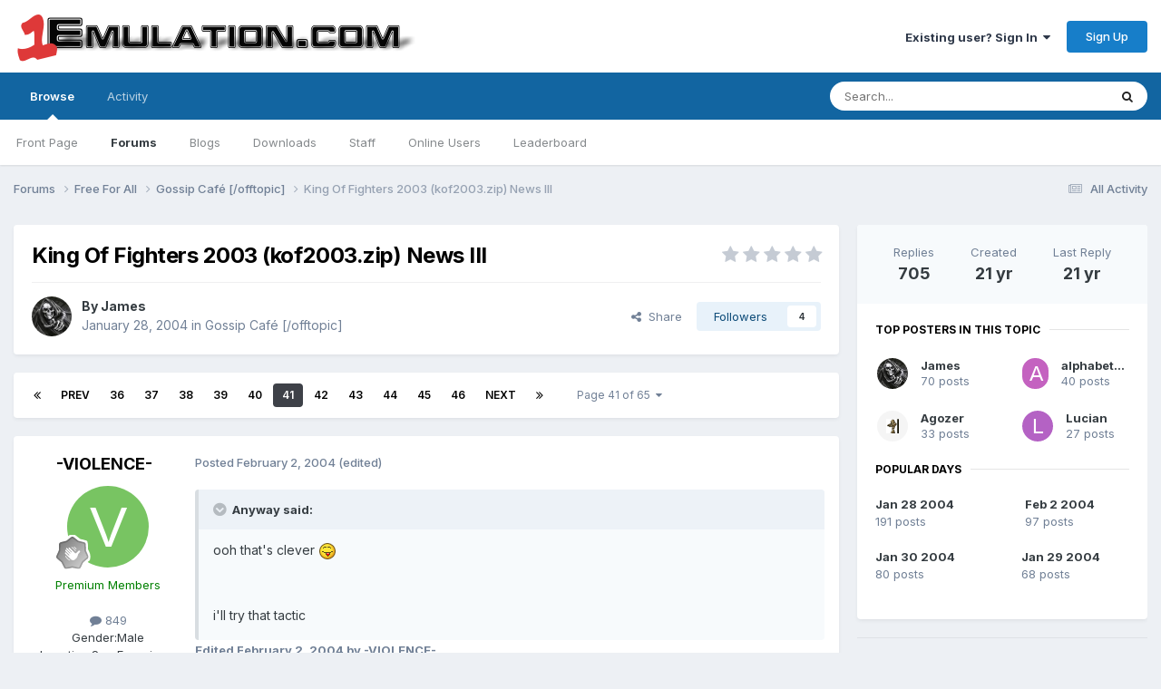

--- FILE ---
content_type: text/html;charset=UTF-8
request_url: https://www.1emulation.com/forums/topic/4580-king-of-fighters-2003-kof2003zip-news-iii/page/41/
body_size: 21739
content:
<!DOCTYPE html>
<html lang="en-US" dir="ltr">
	<head>
		<meta charset="utf-8">
        
		<title>King Of Fighters 2003 (kof2003.zip) News III - Page 41 - Gossip Café [/offtopic] - 1Emulation.com</title>
		
		
		
		

	<meta name="viewport" content="width=device-width, initial-scale=1">


	
	


	<meta name="twitter:card" content="summary" />


	
		<meta name="twitter:site" content="@1emulation" />
	



	
		
			
				<meta property="og:title" content="King Of Fighters 2003 (kof2003.zip) News III">
			
		
	

	
		
			
				<meta property="og:type" content="website">
			
		
	

	
		
			
				<meta property="og:url" content="https://www.1emulation.com/forums/topic/4580-king-of-fighters-2003-kof2003zip-news-iii/">
			
		
	

	
		
			
				<meta property="og:updated_time" content="2004-02-08T02:05:35Z">
			
		
	

	
		
			
				<meta property="og:site_name" content="1Emulation.com">
			
		
	

	
		
			
				<meta property="og:locale" content="en_US">
			
		
	


	
		<link rel="first" href="https://www.1emulation.com/forums/topic/4580-king-of-fighters-2003-kof2003zip-news-iii/" />
	

	
		<link rel="prev" href="https://www.1emulation.com/forums/topic/4580-king-of-fighters-2003-kof2003zip-news-iii/page/40/" />
	

	
		<link rel="next" href="https://www.1emulation.com/forums/topic/4580-king-of-fighters-2003-kof2003zip-news-iii/page/42/" />
	

	
		<link rel="last" href="https://www.1emulation.com/forums/topic/4580-king-of-fighters-2003-kof2003zip-news-iii/page/65/" />
	

	
		<link rel="canonical" href="https://www.1emulation.com/forums/topic/4580-king-of-fighters-2003-kof2003zip-news-iii/page/41/" />
	





<link rel="manifest" href="https://www.1emulation.com/forums/manifest.webmanifest/">
<meta name="msapplication-config" content="https://www.1emulation.com/forums/browserconfig.xml/">
<meta name="msapplication-starturl" content="/">
<meta name="application-name" content="1Emulation.com">
<meta name="apple-mobile-web-app-title" content="1Emulation.com">

	<meta name="theme-color" content="#ffffff">










<link rel="preload" href="//www.1emulation.com/forums/applications/core/interface/font/fontawesome-webfont.woff2?v=4.7.0" as="font" crossorigin="anonymous">
		


	<link rel="preconnect" href="https://fonts.googleapis.com">
	<link rel="preconnect" href="https://fonts.gstatic.com" crossorigin>
	
		<link href="https://fonts.googleapis.com/css2?family=Inter:wght@300;400;500;600;700&display=swap" rel="stylesheet">
	



	<link rel='stylesheet' href='https://www.1emulation.com/forums/uploads/css_built_1/341e4a57816af3ba440d891ca87450ff_framework.css?v=f1b2eb152a1762662459' media='all'>

	<link rel='stylesheet' href='https://www.1emulation.com/forums/uploads/css_built_1/05e81b71abe4f22d6eb8d1a929494829_responsive.css?v=f1b2eb152a1762662459' media='all'>

	<link rel='stylesheet' href='https://www.1emulation.com/forums/uploads/css_built_1/20446cf2d164adcc029377cb04d43d17_flags.css?v=f1b2eb152a1762662459' media='all'>

	<link rel='stylesheet' href='https://www.1emulation.com/forums/uploads/css_built_1/90eb5adf50a8c640f633d47fd7eb1778_core.css?v=f1b2eb152a1762662459' media='all'>

	<link rel='stylesheet' href='https://www.1emulation.com/forums/uploads/css_built_1/5a0da001ccc2200dc5625c3f3934497d_core_responsive.css?v=f1b2eb152a1762662459' media='all'>

	<link rel='stylesheet' href='https://www.1emulation.com/forums/uploads/css_built_1/62e269ced0fdab7e30e026f1d30ae516_forums.css?v=f1b2eb152a1762662459' media='all'>

	<link rel='stylesheet' href='https://www.1emulation.com/forums/uploads/css_built_1/76e62c573090645fb99a15a363d8620e_forums_responsive.css?v=f1b2eb152a1762662459' media='all'>

	<link rel='stylesheet' href='https://www.1emulation.com/forums/uploads/css_built_1/ebdea0c6a7dab6d37900b9190d3ac77b_topics.css?v=f1b2eb152a1762662459' media='all'>





<link rel='stylesheet' href='https://www.1emulation.com/forums/uploads/css_built_1/258adbb6e4f3e83cd3b355f84e3fa002_custom.css?v=f1b2eb152a1762662459' media='all'>




		
		

	</head>
	<body class='ipsApp ipsApp_front ipsJS_none ipsClearfix' data-controller='core.front.core.app' data-message="" data-pageApp='forums' data-pageLocation='front' data-pageModule='forums' data-pageController='topic' data-pageID='4580'  >
		
        

        

		<a href='#ipsLayout_mainArea' class='ipsHide' title='Go to main content on this page' accesskey='m'>Jump to content</a>
		





		<div id='ipsLayout_header' class='ipsClearfix'>
			<header>
				<div class='ipsLayout_container'>
					


<a href='https://www.1emulation.com/forums/' id='elLogo' accesskey='1'><img src="https://www.1emulation.com/forums/uploads/monthly_2021_02/1emuBKlogo.png.d62fd954a0a68290065217aa1b52e45d.png" alt='1Emulation.com'></a>

					
						

	<ul id='elUserNav' class='ipsList_inline cSignedOut ipsResponsive_showDesktop'>
		
        
		
        
        
            
            <li id='elSignInLink'>
                <a href='https://www.1emulation.com/forums/login/' data-ipsMenu-closeOnClick="false" data-ipsMenu id='elUserSignIn'>
                    Existing user? Sign In &nbsp;<i class='fa fa-caret-down'></i>
                </a>
                
<div id='elUserSignIn_menu' class='ipsMenu ipsMenu_auto ipsHide'>
	<form accept-charset='utf-8' method='post' action='https://www.1emulation.com/forums/login/'>
		<input type="hidden" name="csrfKey" value="62675283749f4152ef1aa486a6c4f7aa">
		<input type="hidden" name="ref" value="aHR0cHM6Ly93d3cuMWVtdWxhdGlvbi5jb20vZm9ydW1zL3RvcGljLzQ1ODAta2luZy1vZi1maWdodGVycy0yMDAzLWtvZjIwMDN6aXAtbmV3cy1paWkvcGFnZS80MS8=">
		<div data-role="loginForm">
			
			
			
				<div class='ipsColumns ipsColumns_noSpacing'>
					<div class='ipsColumn ipsColumn_wide' id='elUserSignIn_internal'>
						
<div class="ipsPad ipsForm ipsForm_vertical">
	<h4 class="ipsType_sectionHead">Sign In</h4>
	<br><br>
	<ul class='ipsList_reset'>
		<li class="ipsFieldRow ipsFieldRow_noLabel ipsFieldRow_fullWidth">
			
			
				<input type="email" placeholder="Email Address" name="auth" autocomplete="email">
			
		</li>
		<li class="ipsFieldRow ipsFieldRow_noLabel ipsFieldRow_fullWidth">
			<input type="password" placeholder="Password" name="password" autocomplete="current-password">
		</li>
		<li class="ipsFieldRow ipsFieldRow_checkbox ipsClearfix">
			<span class="ipsCustomInput">
				<input type="checkbox" name="remember_me" id="remember_me_checkbox" value="1" checked aria-checked="true">
				<span></span>
			</span>
			<div class="ipsFieldRow_content">
				<label class="ipsFieldRow_label" for="remember_me_checkbox">Remember me</label>
				<span class="ipsFieldRow_desc">Not recommended on shared computers</span>
			</div>
		</li>
		<li class="ipsFieldRow ipsFieldRow_fullWidth">
			<button type="submit" name="_processLogin" value="usernamepassword" class="ipsButton ipsButton_primary ipsButton_small" id="elSignIn_submit">Sign In</button>
			
				<p class="ipsType_right ipsType_small">
					
						<a href='https://www.1emulation.com/forums/lostpassword/' >
					
					Forgot your password?</a>
				</p>
			
		</li>
	</ul>
</div>
					</div>
					<div class='ipsColumn ipsColumn_wide'>
						<div class='ipsPadding' id='elUserSignIn_external'>
							<div class='ipsAreaBackground_light ipsPadding:half'>
								
								
									<div class='ipsType_center ipsMargin_top:half'>
										

<button type="submit" name="_processLogin" value="9" class='ipsButton ipsButton_verySmall ipsButton_fullWidth ipsSocial ipsSocial_twitter' style="background-color: #000000">
	
		<span class='ipsSocial_icon'>
			
				<i class='fa fa-twitter'></i>
			
		</span>
		<span class='ipsSocial_text'>Sign in with X</span>
	
</button>
									</div>
								
							</div>
						</div>
					</div>
				</div>
			
		</div>
	</form>
</div>
            </li>
            
        
		
			<li>
				
					<a href='https://www.1emulation.com/forums/register/' data-ipsDialog data-ipsDialog-size='narrow' data-ipsDialog-title='Sign Up' id='elRegisterButton' class='ipsButton ipsButton_normal ipsButton_primary'>Sign Up</a>
				
			</li>
		
	</ul>

						
<ul class='ipsMobileHamburger ipsList_reset ipsResponsive_hideDesktop'>
	<li data-ipsDrawer data-ipsDrawer-drawerElem='#elMobileDrawer'>
		<a href='#'>
			
			
				
			
			
			
			<i class='fa fa-navicon'></i>
		</a>
	</li>
</ul>
					
				</div>
			</header>
			

	<nav data-controller='core.front.core.navBar' class=' ipsResponsive_showDesktop'>
		<div class='ipsNavBar_primary ipsLayout_container '>
			<ul data-role="primaryNavBar" class='ipsClearfix'>
				


	
		
		
			
		
		<li class='ipsNavBar_active' data-active id='elNavSecondary_1' data-role="navBarItem" data-navApp="core" data-navExt="CustomItem">
			
			
				<a href="https://www.1emulation.com/forums/"  data-navItem-id="1" data-navDefault>
					Browse<span class='ipsNavBar_active__identifier'></span>
				</a>
			
			
				<ul class='ipsNavBar_secondary ' data-role='secondaryNavBar'>
					


	
		
		
		<li  id='elNavSecondary_18' data-role="navBarItem" data-navApp="portal" data-navExt="Portal">
			
			
				<a href="https://www.1emulation.com/forums/portal/"  data-navItem-id="18" >
					Front Page<span class='ipsNavBar_active__identifier'></span>
				</a>
			
			
		</li>
	
	

	
	

	
		
		
			
		
		<li class='ipsNavBar_active' data-active id='elNavSecondary_10' data-role="navBarItem" data-navApp="forums" data-navExt="Forums">
			
			
				<a href="https://www.1emulation.com/forums/"  data-navItem-id="10" data-navDefault>
					Forums<span class='ipsNavBar_active__identifier'></span>
				</a>
			
			
		</li>
	
	

	
		
		
		<li  id='elNavSecondary_11' data-role="navBarItem" data-navApp="blog" data-navExt="Blogs">
			
			
				<a href="https://www.1emulation.com/forums/blogs/"  data-navItem-id="11" >
					Blogs<span class='ipsNavBar_active__identifier'></span>
				</a>
			
			
		</li>
	
	

	
		
		
		<li  id='elNavSecondary_12' data-role="navBarItem" data-navApp="downloads" data-navExt="Downloads">
			
			
				<a href="https://www.1emulation.com/forums/files/"  data-navItem-id="12" >
					Downloads<span class='ipsNavBar_active__identifier'></span>
				</a>
			
			
		</li>
	
	

	
	

	
		
		
		<li  id='elNavSecondary_14' data-role="navBarItem" data-navApp="core" data-navExt="StaffDirectory">
			
			
				<a href="https://www.1emulation.com/forums/staff/"  data-navItem-id="14" >
					Staff<span class='ipsNavBar_active__identifier'></span>
				</a>
			
			
		</li>
	
	

	
		
		
		<li  id='elNavSecondary_15' data-role="navBarItem" data-navApp="core" data-navExt="OnlineUsers">
			
			
				<a href="https://www.1emulation.com/forums/online/"  data-navItem-id="15" >
					Online Users<span class='ipsNavBar_active__identifier'></span>
				</a>
			
			
		</li>
	
	

	
		
		
		<li  id='elNavSecondary_16' data-role="navBarItem" data-navApp="core" data-navExt="Leaderboard">
			
			
				<a href="https://www.1emulation.com/forums/leaderboard/"  data-navItem-id="16" >
					Leaderboard<span class='ipsNavBar_active__identifier'></span>
				</a>
			
			
		</li>
	
	

					<li class='ipsHide' id='elNavigationMore_1' data-role='navMore'>
						<a href='#' data-ipsMenu data-ipsMenu-appendTo='#elNavigationMore_1' id='elNavigationMore_1_dropdown'>More <i class='fa fa-caret-down'></i></a>
						<ul class='ipsHide ipsMenu ipsMenu_auto' id='elNavigationMore_1_dropdown_menu' data-role='moreDropdown'></ul>
					</li>
				</ul>
			
		</li>
	
	

	
		
		
		<li  id='elNavSecondary_2' data-role="navBarItem" data-navApp="core" data-navExt="CustomItem">
			
			
				<a href="https://www.1emulation.com/forums/discover/"  data-navItem-id="2" >
					Activity<span class='ipsNavBar_active__identifier'></span>
				</a>
			
			
				<ul class='ipsNavBar_secondary ipsHide' data-role='secondaryNavBar'>
					


	
		
		
		<li  id='elNavSecondary_4' data-role="navBarItem" data-navApp="core" data-navExt="AllActivity">
			
			
				<a href="https://www.1emulation.com/forums/discover/"  data-navItem-id="4" >
					All Activity<span class='ipsNavBar_active__identifier'></span>
				</a>
			
			
		</li>
	
	

	
	

	
	

	
	

	
		
		
		<li  id='elNavSecondary_8' data-role="navBarItem" data-navApp="core" data-navExt="Search">
			
			
				<a href="https://www.1emulation.com/forums/search/"  data-navItem-id="8" >
					Search<span class='ipsNavBar_active__identifier'></span>
				</a>
			
			
		</li>
	
	

	
	

					<li class='ipsHide' id='elNavigationMore_2' data-role='navMore'>
						<a href='#' data-ipsMenu data-ipsMenu-appendTo='#elNavigationMore_2' id='elNavigationMore_2_dropdown'>More <i class='fa fa-caret-down'></i></a>
						<ul class='ipsHide ipsMenu ipsMenu_auto' id='elNavigationMore_2_dropdown_menu' data-role='moreDropdown'></ul>
					</li>
				</ul>
			
		</li>
	
	

				<li class='ipsHide' id='elNavigationMore' data-role='navMore'>
					<a href='#' data-ipsMenu data-ipsMenu-appendTo='#elNavigationMore' id='elNavigationMore_dropdown'>More</a>
					<ul class='ipsNavBar_secondary ipsHide' data-role='secondaryNavBar'>
						<li class='ipsHide' id='elNavigationMore_more' data-role='navMore'>
							<a href='#' data-ipsMenu data-ipsMenu-appendTo='#elNavigationMore_more' id='elNavigationMore_more_dropdown'>More <i class='fa fa-caret-down'></i></a>
							<ul class='ipsHide ipsMenu ipsMenu_auto' id='elNavigationMore_more_dropdown_menu' data-role='moreDropdown'></ul>
						</li>
					</ul>
				</li>
			</ul>
			

	<div id="elSearchWrapper">
		<div id='elSearch' data-controller="core.front.core.quickSearch">
			<form accept-charset='utf-8' action='//www.1emulation.com/forums/search/?do=quicksearch' method='post'>
                <input type='search' id='elSearchField' placeholder='Search...' name='q' autocomplete='off' aria-label='Search'>
                <details class='cSearchFilter'>
                    <summary class='cSearchFilter__text'></summary>
                    <ul class='cSearchFilter__menu'>
                        
                        <li><label><input type="radio" name="type" value="all" ><span class='cSearchFilter__menuText'>Everywhere</span></label></li>
                        
                            
                                <li><label><input type="radio" name="type" value='contextual_{&quot;type&quot;:&quot;forums_topic&quot;,&quot;nodes&quot;:2}' checked><span class='cSearchFilter__menuText'>This Forum</span></label></li>
                            
                                <li><label><input type="radio" name="type" value='contextual_{&quot;type&quot;:&quot;forums_topic&quot;,&quot;item&quot;:4580}' checked><span class='cSearchFilter__menuText'>This Topic</span></label></li>
                            
                        
                        
                            <li><label><input type="radio" name="type" value="core_statuses_status"><span class='cSearchFilter__menuText'>Status Updates</span></label></li>
                        
                            <li><label><input type="radio" name="type" value="calendar_event"><span class='cSearchFilter__menuText'>Events</span></label></li>
                        
                            <li><label><input type="radio" name="type" value="forums_topic"><span class='cSearchFilter__menuText'>Topics</span></label></li>
                        
                            <li><label><input type="radio" name="type" value="blog_entry"><span class='cSearchFilter__menuText'>Blog Entries</span></label></li>
                        
                            <li><label><input type="radio" name="type" value="downloads_file"><span class='cSearchFilter__menuText'>Files</span></label></li>
                        
                            <li><label><input type="radio" name="type" value="core_members"><span class='cSearchFilter__menuText'>Members</span></label></li>
                        
                    </ul>
                </details>
				<button class='cSearchSubmit' type="submit" aria-label='Search'><i class="fa fa-search"></i></button>
			</form>
		</div>
	</div>

		</div>
	</nav>

			
<ul id='elMobileNav' class='ipsResponsive_hideDesktop' data-controller='core.front.core.mobileNav'>
	
		
			
			
				
				
			
				
					<li id='elMobileBreadcrumb'>
						<a href='https://www.1emulation.com/forums/forum/2-gossip-caf%C3%A9-offtopic/'>
							<span>Gossip Café [/offtopic]</span>
						</a>
					</li>
				
				
			
				
				
			
		
	
	
	
	<li >
		<a data-action="defaultStream" href='https://www.1emulation.com/forums/discover/'><i class="fa fa-newspaper-o" aria-hidden="true"></i></a>
	</li>

	

	
		<li class='ipsJS_show'>
			<a href='https://www.1emulation.com/forums/search/'><i class='fa fa-search'></i></a>
		</li>
	
</ul>
		</div>
		<main id='ipsLayout_body' class='ipsLayout_container'>
			<div id='ipsLayout_contentArea'>
				<div id='ipsLayout_contentWrapper'>
					
<nav class='ipsBreadcrumb ipsBreadcrumb_top ipsFaded_withHover'>
	

	<ul class='ipsList_inline ipsPos_right'>
		
		<li >
			<a data-action="defaultStream" class='ipsType_light '  href='https://www.1emulation.com/forums/discover/'><i class="fa fa-newspaper-o" aria-hidden="true"></i> <span>All Activity</span></a>
		</li>
		
	</ul>

	<ul data-role="breadcrumbList">
		<li>
			<a title="Forums" href='https://www.1emulation.com/forums/'>
				<span>Forums <i class='fa fa-angle-right'></i></span>
			</a>
		</li>
		
		
			<li>
				
					<a href='https://www.1emulation.com/forums/forum/61-free-for-all/'>
						<span>Free For All <i class='fa fa-angle-right' aria-hidden="true"></i></span>
					</a>
				
			</li>
		
			<li>
				
					<a href='https://www.1emulation.com/forums/forum/2-gossip-caf%C3%A9-offtopic/'>
						<span>Gossip Café [/offtopic] <i class='fa fa-angle-right' aria-hidden="true"></i></span>
					</a>
				
			</li>
		
			<li>
				
					King Of Fighters 2003 (kof2003.zip) News III
				
			</li>
		
	</ul>
</nav>
					
					<div id='ipsLayout_mainArea'>
						
						
						
						

	




						



<div class='ipsPageHeader ipsResponsive_pull ipsBox ipsPadding sm:ipsPadding:half ipsMargin_bottom'>
		
	
	<div class='ipsFlex ipsFlex-ai:center ipsFlex-fw:wrap ipsGap:4'>
		<div class='ipsFlex-flex:11'>
			<h1 class='ipsType_pageTitle ipsContained_container'>
				

				
				
					<span class='ipsType_break ipsContained'>
						<span>King Of Fighters 2003 (kof2003.zip) News III</span>
					</span>
				
			</h1>
			
			
		</div>
		
			<div class='ipsFlex-flex:00 ipsType_light'>
				
				
<div  class='ipsClearfix ipsRating  ipsRating_veryLarge'>
	
	<ul class='ipsRating_collective'>
		
			
				<li class='ipsRating_off'>
					<i class='fa fa-star'></i>
				</li>
			
		
			
				<li class='ipsRating_off'>
					<i class='fa fa-star'></i>
				</li>
			
		
			
				<li class='ipsRating_off'>
					<i class='fa fa-star'></i>
				</li>
			
		
			
				<li class='ipsRating_off'>
					<i class='fa fa-star'></i>
				</li>
			
		
			
				<li class='ipsRating_off'>
					<i class='fa fa-star'></i>
				</li>
			
		
	</ul>
</div>
			</div>
		
	</div>
	<hr class='ipsHr'>
	<div class='ipsPageHeader__meta ipsFlex ipsFlex-jc:between ipsFlex-ai:center ipsFlex-fw:wrap ipsGap:3'>
		<div class='ipsFlex-flex:11'>
			<div class='ipsPhotoPanel ipsPhotoPanel_mini ipsPhotoPanel_notPhone ipsClearfix'>
				


	<a href="https://www.1emulation.com/forums/profile/910-james/" rel="nofollow" data-ipsHover data-ipsHover-width="370" data-ipsHover-target="https://www.1emulation.com/forums/profile/910-james/?do=hovercard" class="ipsUserPhoto ipsUserPhoto_mini" title="Go to James's profile">
		<img src='https://www.1emulation.com/forums/uploads/av-910.jpg' alt='James' loading="lazy">
	</a>

				<div>
					<p class='ipsType_reset ipsType_blendLinks'>
						<span class='ipsType_normal'>
						
							<strong>By 


<a href='https://www.1emulation.com/forums/profile/910-james/' rel="nofollow" data-ipsHover data-ipsHover-width='370' data-ipsHover-target='https://www.1emulation.com/forums/profile/910-james/?do=hovercard&amp;referrer=https%253A%252F%252Fwww.1emulation.com%252Fforums%252Ftopic%252F4580-king-of-fighters-2003-kof2003zip-news-iii%252Fpage%252F41%252F' title="Go to James's profile" class="ipsType_break">James</a></strong><br />
							<span class='ipsType_light'><time datetime='2004-01-28T06:02:38Z' title='01/28/2004 06:02  AM' data-short='21 yr'>January 28, 2004</time> in <a href="https://www.1emulation.com/forums/forum/2-gossip-caf%C3%A9-offtopic/">Gossip Café [/offtopic]</a></span>
						
						</span>
					</p>
				</div>
			</div>
		</div>
		
			<div class='ipsFlex-flex:01 ipsResponsive_hidePhone'>
				<div class='ipsShareLinks'>
					
						


    <a href='#elShareItem_3463961_menu' id='elShareItem_3463961' data-ipsMenu class='ipsShareButton ipsButton ipsButton_verySmall ipsButton_link ipsButton_link--light'>
        <span><i class='fa fa-share-alt'></i></span> &nbsp;Share
    </a>

    <div class='ipsPadding ipsMenu ipsMenu_normal ipsHide' id='elShareItem_3463961_menu' data-controller="core.front.core.sharelink">
        
        
        <span data-ipsCopy data-ipsCopy-flashmessage>
            <a href="https://www.1emulation.com/forums/topic/4580-king-of-fighters-2003-kof2003zip-news-iii/" class="ipsButton ipsButton_light ipsButton_small ipsButton_fullWidth" data-role="copyButton" data-clipboard-text="https://www.1emulation.com/forums/topic/4580-king-of-fighters-2003-kof2003zip-news-iii/" data-ipstooltip title='Copy Link to Clipboard'><i class="fa fa-clone"></i> https://www.1emulation.com/forums/topic/4580-king-of-fighters-2003-kof2003zip-news-iii/</a>
        </span>
        <ul class='ipsShareLinks ipsMargin_top:half'>
            
                <li>
<a href="https://x.com/share?url=https%3A%2F%2Fwww.1emulation.com%2Fforums%2Ftopic%2F4580-king-of-fighters-2003-kof2003zip-news-iii%2F" class="cShareLink cShareLink_x" target="_blank" data-role="shareLink" title='Share on X' data-ipsTooltip rel='nofollow noopener'>
    <i class="fa fa-x"></i>
</a></li>
            
                <li>
<a href="https://www.facebook.com/sharer/sharer.php?u=https%3A%2F%2Fwww.1emulation.com%2Fforums%2Ftopic%2F4580-king-of-fighters-2003-kof2003zip-news-iii%2F" class="cShareLink cShareLink_facebook" target="_blank" data-role="shareLink" title='Share on Facebook' data-ipsTooltip rel='noopener nofollow'>
	<i class="fa fa-facebook"></i>
</a></li>
            
                <li>
<a href="https://www.reddit.com/submit?url=https%3A%2F%2Fwww.1emulation.com%2Fforums%2Ftopic%2F4580-king-of-fighters-2003-kof2003zip-news-iii%2F&amp;title=King+Of+Fighters+2003+%28kof2003.zip%29+News+III" rel="nofollow noopener" class="cShareLink cShareLink_reddit" target="_blank" title='Share on Reddit' data-ipsTooltip>
	<i class="fa fa-reddit"></i>
</a></li>
            
                <li>
<a href="mailto:?subject=King%20Of%20Fighters%202003%20%28kof2003.zip%29%20News%20III&body=https%3A%2F%2Fwww.1emulation.com%2Fforums%2Ftopic%2F4580-king-of-fighters-2003-kof2003zip-news-iii%2F" rel='nofollow' class='cShareLink cShareLink_email' title='Share via email' data-ipsTooltip>
	<i class="fa fa-envelope"></i>
</a></li>
            
                <li>
<a href="https://pinterest.com/pin/create/button/?url=https://www.1emulation.com/forums/topic/4580-king-of-fighters-2003-kof2003zip-news-iii/&amp;media=" class="cShareLink cShareLink_pinterest" rel="nofollow noopener" target="_blank" data-role="shareLink" title='Share on Pinterest' data-ipsTooltip>
	<i class="fa fa-pinterest"></i>
</a></li>
            
        </ul>
        
            <hr class='ipsHr'>
            <button class='ipsHide ipsButton ipsButton_verySmall ipsButton_light ipsButton_fullWidth ipsMargin_top:half' data-controller='core.front.core.webshare' data-role='webShare' data-webShareTitle='King Of Fighters 2003 (kof2003.zip) News III' data-webShareText='King Of Fighters 2003 (kof2003.zip) News III' data-webShareUrl='https://www.1emulation.com/forums/topic/4580-king-of-fighters-2003-kof2003zip-news-iii/'>More sharing options...</button>
        
    </div>

					
					
                    

					



					

<div data-followApp='forums' data-followArea='topic' data-followID='4580' data-controller='core.front.core.followButton'>
	

	<a href='https://www.1emulation.com/forums/login/' rel="nofollow" class="ipsFollow ipsPos_middle ipsButton ipsButton_light ipsButton_verySmall " data-role="followButton" data-ipsTooltip title='Sign in to follow this'>
		<span>Followers</span>
		<span class='ipsCommentCount'>4</span>
	</a>

</div>
				</div>
			</div>
					
	</div>
	
	
</div>








<div class='ipsClearfix'>
	<ul class="ipsToolList ipsToolList_horizontal ipsClearfix ipsSpacer_both ipsResponsive_hidePhone">
		
		
		
	</ul>
</div>

<div id='comments' data-controller='core.front.core.commentFeed,forums.front.topic.view, core.front.core.ignoredComments' data-autoPoll data-baseURL='https://www.1emulation.com/forums/topic/4580-king-of-fighters-2003-kof2003zip-news-iii/'  data-feedID='topic-4580' class='cTopic ipsClear ipsSpacer_top'>
	
			

				<div class="ipsBox ipsResponsive_pull ipsPadding:half ipsClearfix ipsClear ipsMargin_bottom">
					
					
						


	
	<ul class='ipsPagination' id='elPagination_caff181aba2a71baa6e69376ecb63601_1063203983' data-ipsPagination-seoPagination='true' data-pages='65' data-ipsPagination  data-ipsPagination-pages="65" data-ipsPagination-perPage='11'>
		
			
				<li class='ipsPagination_first'><a href='https://www.1emulation.com/forums/topic/4580-king-of-fighters-2003-kof2003zip-news-iii/#comments' rel="first" data-page='1' data-ipsTooltip title='First page'><i class='fa fa-angle-double-left'></i></a></li>
				<li class='ipsPagination_prev'><a href='https://www.1emulation.com/forums/topic/4580-king-of-fighters-2003-kof2003zip-news-iii/page/40/#comments' rel="prev" data-page='40' data-ipsTooltip title='Previous page'>Prev</a></li>
				
					<li class='ipsPagination_page'><a href='https://www.1emulation.com/forums/topic/4580-king-of-fighters-2003-kof2003zip-news-iii/page/36/#comments' data-page='36'>36</a></li>
				
					<li class='ipsPagination_page'><a href='https://www.1emulation.com/forums/topic/4580-king-of-fighters-2003-kof2003zip-news-iii/page/37/#comments' data-page='37'>37</a></li>
				
					<li class='ipsPagination_page'><a href='https://www.1emulation.com/forums/topic/4580-king-of-fighters-2003-kof2003zip-news-iii/page/38/#comments' data-page='38'>38</a></li>
				
					<li class='ipsPagination_page'><a href='https://www.1emulation.com/forums/topic/4580-king-of-fighters-2003-kof2003zip-news-iii/page/39/#comments' data-page='39'>39</a></li>
				
					<li class='ipsPagination_page'><a href='https://www.1emulation.com/forums/topic/4580-king-of-fighters-2003-kof2003zip-news-iii/page/40/#comments' data-page='40'>40</a></li>
				
			
			<li class='ipsPagination_page ipsPagination_active'><a href='https://www.1emulation.com/forums/topic/4580-king-of-fighters-2003-kof2003zip-news-iii/page/41/#comments' data-page='41'>41</a></li>
			
				
					<li class='ipsPagination_page'><a href='https://www.1emulation.com/forums/topic/4580-king-of-fighters-2003-kof2003zip-news-iii/page/42/#comments' data-page='42'>42</a></li>
				
					<li class='ipsPagination_page'><a href='https://www.1emulation.com/forums/topic/4580-king-of-fighters-2003-kof2003zip-news-iii/page/43/#comments' data-page='43'>43</a></li>
				
					<li class='ipsPagination_page'><a href='https://www.1emulation.com/forums/topic/4580-king-of-fighters-2003-kof2003zip-news-iii/page/44/#comments' data-page='44'>44</a></li>
				
					<li class='ipsPagination_page'><a href='https://www.1emulation.com/forums/topic/4580-king-of-fighters-2003-kof2003zip-news-iii/page/45/#comments' data-page='45'>45</a></li>
				
					<li class='ipsPagination_page'><a href='https://www.1emulation.com/forums/topic/4580-king-of-fighters-2003-kof2003zip-news-iii/page/46/#comments' data-page='46'>46</a></li>
				
				<li class='ipsPagination_next'><a href='https://www.1emulation.com/forums/topic/4580-king-of-fighters-2003-kof2003zip-news-iii/page/42/#comments' rel="next" data-page='42' data-ipsTooltip title='Next page'>Next</a></li>
				<li class='ipsPagination_last'><a href='https://www.1emulation.com/forums/topic/4580-king-of-fighters-2003-kof2003zip-news-iii/page/65/#comments' rel="last" data-page='65' data-ipsTooltip title='Last page'><i class='fa fa-angle-double-right'></i></a></li>
			
			
				<li class='ipsPagination_pageJump'>
					<a href='#' data-ipsMenu data-ipsMenu-closeOnClick='false' data-ipsMenu-appendTo='#elPagination_caff181aba2a71baa6e69376ecb63601_1063203983' id='elPagination_caff181aba2a71baa6e69376ecb63601_1063203983_jump'>Page 41 of 65 &nbsp;<i class='fa fa-caret-down'></i></a>
					<div class='ipsMenu ipsMenu_narrow ipsPadding ipsHide' id='elPagination_caff181aba2a71baa6e69376ecb63601_1063203983_jump_menu'>
						<form accept-charset='utf-8' method='post' action='https://www.1emulation.com/forums/topic/4580-king-of-fighters-2003-kof2003zip-news-iii/#comments' data-role="pageJump" data-baseUrl='#'>
							<ul class='ipsForm ipsForm_horizontal'>
								<li class='ipsFieldRow'>
									<input type='number' min='1' max='65' placeholder='Page number' class='ipsField_fullWidth' name='page'>
								</li>
								<li class='ipsFieldRow ipsFieldRow_fullWidth'>
									<input type='submit' class='ipsButton_fullWidth ipsButton ipsButton_verySmall ipsButton_primary' value='Go'>
								</li>
							</ul>
						</form>
					</div>
				</li>
			
		
	</ul>

					
				</div>
			
	

	

<div data-controller='core.front.core.recommendedComments' data-url='https://www.1emulation.com/forums/topic/4580-king-of-fighters-2003-kof2003zip-news-iii/?recommended=comments' class='ipsRecommendedComments ipsHide'>
	<div data-role="recommendedComments">
		<h2 class='ipsType_sectionHead ipsType_large ipsType_bold ipsMargin_bottom'>Recommended Posts</h2>
		
	</div>
</div>
	
	<div id="elPostFeed" data-role='commentFeed' data-controller='core.front.core.moderation' >
		<form action="https://www.1emulation.com/forums/topic/4580-king-of-fighters-2003-kof2003zip-news-iii/page/41/?csrfKey=62675283749f4152ef1aa486a6c4f7aa&amp;do=multimodComment" method="post" data-ipsPageAction data-role='moderationTools'>
			
			
				

					

					
					



<a id='findComment-30647'></a>
<a id='comment-30647'></a>
<article  id='elComment_30647' class='cPost ipsBox ipsResponsive_pull  ipsComment  ipsComment_parent ipsClearfix ipsClear ipsColumns ipsColumns_noSpacing ipsColumns_collapsePhone    '>
	

	

	<div class='cAuthorPane_mobile ipsResponsive_showPhone'>
		<div class='cAuthorPane_photo'>
			<div class='cAuthorPane_photoWrap'>
				


	<a href="https://www.1emulation.com/forums/profile/900-violence/" rel="nofollow" data-ipsHover data-ipsHover-width="370" data-ipsHover-target="https://www.1emulation.com/forums/profile/900-violence/?do=hovercard" class="ipsUserPhoto ipsUserPhoto_large" title="Go to -VIOLENCE-'s profile">
		<img src='data:image/svg+xml,%3Csvg%20xmlns%3D%22http%3A%2F%2Fwww.w3.org%2F2000%2Fsvg%22%20viewBox%3D%220%200%201024%201024%22%20style%3D%22background%3A%2378c462%22%3E%3Cg%3E%3Ctext%20text-anchor%3D%22middle%22%20dy%3D%22.35em%22%20x%3D%22512%22%20y%3D%22512%22%20fill%3D%22%23ffffff%22%20font-size%3D%22700%22%20font-family%3D%22-apple-system%2C%20BlinkMacSystemFont%2C%20Roboto%2C%20Helvetica%2C%20Arial%2C%20sans-serif%22%3EV%3C%2Ftext%3E%3C%2Fg%3E%3C%2Fsvg%3E' alt='-VIOLENCE-' loading="lazy">
	</a>

				
				
					<a href="https://www.1emulation.com/forums/profile/900-violence/badges/" rel="nofollow">
						
<img src='https://www.1emulation.com/forums/uploads/monthly_2021_07/1_Newbie.svg' loading="lazy" alt="Newbie" class="cAuthorPane_badge cAuthorPane_badge--rank ipsOutline ipsOutline:2px" data-ipsTooltip title="Rank: Newbie (1/14)">
					</a>
				
			</div>
		</div>
		<div class='cAuthorPane_content'>
			<h3 class='ipsType_sectionHead cAuthorPane_author ipsType_break ipsType_blendLinks ipsFlex ipsFlex-ai:center'>
				


<a href='https://www.1emulation.com/forums/profile/900-violence/' rel="nofollow" data-ipsHover data-ipsHover-width='370' data-ipsHover-target='https://www.1emulation.com/forums/profile/900-violence/?do=hovercard&amp;referrer=https%253A%252F%252Fwww.1emulation.com%252Fforums%252Ftopic%252F4580-king-of-fighters-2003-kof2003zip-news-iii%252Fpage%252F41%252F' title="Go to -VIOLENCE-'s profile" class="ipsType_break"><span style='color:green''>-VIOLENCE-</span></a>
			</h3>
			<div class='ipsType_light ipsType_reset'>
			    <a href='https://www.1emulation.com/forums/topic/4580-king-of-fighters-2003-kof2003zip-news-iii/page/41/#findComment-30647' rel="nofollow" class='ipsType_blendLinks'>Posted <time datetime='2004-02-02T00:40:18Z' title='02/02/2004 12:40  AM' data-short='21 yr'>February 2, 2004</time></a>
				
			</div>
		</div>
	</div>
	<aside class='ipsComment_author cAuthorPane ipsColumn ipsColumn_medium ipsResponsive_hidePhone'>
		<h3 class='ipsType_sectionHead cAuthorPane_author ipsType_blendLinks ipsType_break'><strong>


<a href='https://www.1emulation.com/forums/profile/900-violence/' rel="nofollow" data-ipsHover data-ipsHover-width='370' data-ipsHover-target='https://www.1emulation.com/forums/profile/900-violence/?do=hovercard&amp;referrer=https%253A%252F%252Fwww.1emulation.com%252Fforums%252Ftopic%252F4580-king-of-fighters-2003-kof2003zip-news-iii%252Fpage%252F41%252F' title="Go to -VIOLENCE-'s profile" class="ipsType_break">-VIOLENCE-</a></strong>
			
		</h3>
		<ul class='cAuthorPane_info ipsList_reset'>
			<li data-role='photo' class='cAuthorPane_photo'>
				<div class='cAuthorPane_photoWrap'>
					


	<a href="https://www.1emulation.com/forums/profile/900-violence/" rel="nofollow" data-ipsHover data-ipsHover-width="370" data-ipsHover-target="https://www.1emulation.com/forums/profile/900-violence/?do=hovercard" class="ipsUserPhoto ipsUserPhoto_large" title="Go to -VIOLENCE-'s profile">
		<img src='data:image/svg+xml,%3Csvg%20xmlns%3D%22http%3A%2F%2Fwww.w3.org%2F2000%2Fsvg%22%20viewBox%3D%220%200%201024%201024%22%20style%3D%22background%3A%2378c462%22%3E%3Cg%3E%3Ctext%20text-anchor%3D%22middle%22%20dy%3D%22.35em%22%20x%3D%22512%22%20y%3D%22512%22%20fill%3D%22%23ffffff%22%20font-size%3D%22700%22%20font-family%3D%22-apple-system%2C%20BlinkMacSystemFont%2C%20Roboto%2C%20Helvetica%2C%20Arial%2C%20sans-serif%22%3EV%3C%2Ftext%3E%3C%2Fg%3E%3C%2Fsvg%3E' alt='-VIOLENCE-' loading="lazy">
	</a>

					
					
						
<img src='https://www.1emulation.com/forums/uploads/monthly_2021_07/1_Newbie.svg' loading="lazy" alt="Newbie" class="cAuthorPane_badge cAuthorPane_badge--rank ipsOutline ipsOutline:2px" data-ipsTooltip title="Rank: Newbie (1/14)">
					
				</div>
			</li>
			
				<li data-role='group'><span style='color:green''>Premium Members</span></li>
				
			
			
				<li data-role='stats' class='ipsMargin_top'>
					<ul class="ipsList_reset ipsType_light ipsFlex ipsFlex-ai:center ipsFlex-jc:center ipsGap_row:2 cAuthorPane_stats">
						<li>
							
								<a href="https://www.1emulation.com/forums/profile/900-violence/content/" rel="nofollow" title="849 posts" data-ipsTooltip class="ipsType_blendLinks">
							
								<i class="fa fa-comment"></i> 849
							
								</a>
							
						</li>
						
					</ul>
				</li>
			
			
				

	
	<li data-role='custom-field' class='ipsResponsive_hidePhone ipsType_break'>
		
<span class='ft'>Gender:</span><span class='fc'>Male</span>
	</li>
	
	<li data-role='custom-field' class='ipsResponsive_hidePhone ipsType_break'>
		
<span class='ft'>Location:</span><span class='fc'>San Francisco, CA [415] BaY Area</span>
	</li>
	
	<li data-role='custom-field' class='ipsResponsive_hidePhone ipsType_break'>
		
<span class='ft'>Interests:</span><span class='fc'>The Arts [Commercial Illustration , Digital Image , Gothic High Renaissance] , Photography , Video Game , Computer , Chocolates , Reading ,  Spanking , S&amp;M , Jean Paul Gaultier Jewellery , Shopping, MAXin Credit Cards, ETC.</span>
	</li>
	

			
		</ul>
	</aside>
	<div class='ipsColumn ipsColumn_fluid ipsMargin:none'>
		

<div id='comment-30647_wrap' data-controller='core.front.core.comment' data-commentApp='forums' data-commentType='forums' data-commentID="30647" data-quoteData='{&quot;userid&quot;:900,&quot;username&quot;:&quot;-VIOLENCE-&quot;,&quot;timestamp&quot;:1075682418,&quot;contentapp&quot;:&quot;forums&quot;,&quot;contenttype&quot;:&quot;forums&quot;,&quot;contentid&quot;:4580,&quot;contentclass&quot;:&quot;forums_Topic&quot;,&quot;contentcommentid&quot;:30647}' class='ipsComment_content ipsType_medium'>

	<div class='ipsComment_meta ipsType_light ipsFlex ipsFlex-ai:center ipsFlex-jc:between ipsFlex-fd:row-reverse'>
		<div class='ipsType_light ipsType_reset ipsType_blendLinks ipsComment_toolWrap'>
			<div class='ipsResponsive_hidePhone ipsComment_badges'>
				<ul class='ipsList_reset ipsFlex ipsFlex-jc:end ipsFlex-fw:wrap ipsGap:2 ipsGap_row:1'>
					
					
					
					
					
				</ul>
			</div>
			<ul class='ipsList_reset ipsComment_tools'>
				<li>
					<a href='#elControls_30647_menu' class='ipsComment_ellipsis' id='elControls_30647' title='More options...' data-ipsMenu data-ipsMenu-appendTo='#comment-30647_wrap'><i class='fa fa-ellipsis-h'></i></a>
					<ul id='elControls_30647_menu' class='ipsMenu ipsMenu_narrow ipsHide'>
						
						
                        
						
						
						
							
								
							
							
							
							
							
							
						
					</ul>
				</li>
				
			</ul>
		</div>

		<div class='ipsType_reset ipsResponsive_hidePhone'>
		   
		   Posted <time datetime='2004-02-02T00:40:18Z' title='02/02/2004 12:40  AM' data-short='21 yr'>February 2, 2004</time>
		   
			
			<span class='ipsResponsive_hidePhone'>
				
					(edited)
				
				
			</span>
		</div>
	</div>

	

    

	<div class='cPost_contentWrap'>
		
		<div data-role='commentContent' class='ipsType_normal ipsType_richText ipsPadding_bottom ipsContained' data-controller='core.front.core.lightboxedImages'>
			<blockquote data-ipsquote="" class="ipsQuote" data-ipsquote-username="Anyway" data-cite="Anyway" data-ipsquote-contentapp="forums" data-ipsquote-contenttype="forums" data-ipsquote-contentid="4580" data-ipsquote-contentclass="forums_Topic"><div><p>ooh that's clever  <img alt=":P" src="https://www.1emulation.com/forums/uploads/emoticons/default_tongue.png" /></p><p> </p><p>i'll try that tactic</p></div></blockquote>

			
				

<span class='ipsType_reset ipsType_medium ipsType_light' data-excludequote>
	<strong>Edited <time datetime='2004-02-02T00:40:45Z' title='02/02/2004 12:40  AM' data-short='21 yr'>February 2, 2004</time> by -VIOLENCE-</strong>
	
	
</span>
			
		</div>

		

		
	</div>

	
    
</div>
	</div>
</article>
					
					
					
						







<div class="ipsBox cTopicOverview cTopicOverview--inline ipsFlex ipsFlex-fd:row md:ipsFlex-fd:row sm:ipsFlex-fd:column ipsMargin_bottom sm:ipsMargin_bottom:half sm:ipsMargin_top:half ipsResponsive_pull ipsResponsive_hideDesktop ipsResponsive_block " data-controller='forums.front.topic.activity'>

	<div class='cTopicOverview__header ipsAreaBackground_light ipsFlex sm:ipsFlex-fw:wrap sm:ipsFlex-jc:center'>
		<ul class='cTopicOverview__stats ipsPadding ipsMargin:none sm:ipsPadding_horizontal:half ipsFlex ipsFlex-flex:10 ipsFlex-jc:around ipsFlex-ai:center'>
			<li class='cTopicOverview__statItem ipsType_center'>
				<span class='cTopicOverview__statTitle ipsType_light ipsTruncate ipsTruncate_line'>Replies</span>
				<span class='cTopicOverview__statValue'>705</span>
			</li>
			<li class='cTopicOverview__statItem ipsType_center'>
				<span class='cTopicOverview__statTitle ipsType_light ipsTruncate ipsTruncate_line'>Created</span>
				<span class='cTopicOverview__statValue'><time datetime='2004-01-28T06:02:38Z' title='01/28/2004 06:02  AM' data-short='21 yr'>21 yr</time></span>
			</li>
			<li class='cTopicOverview__statItem ipsType_center'>
				<span class='cTopicOverview__statTitle ipsType_light ipsTruncate ipsTruncate_line'>Last Reply </span>
				<span class='cTopicOverview__statValue'><time datetime='2004-02-08T02:05:35Z' title='02/08/2004 02:05  AM' data-short='21 yr'>21 yr</time></span>
			</li>
		</ul>
		<a href='#' data-action='toggleOverview' class='cTopicOverview__toggle cTopicOverview__toggle--inline ipsType_large ipsType_light ipsPad ipsFlex ipsFlex-ai:center ipsFlex-jc:center'><i class='fa fa-chevron-down'></i></a>
	</div>
	
		<div class='cTopicOverview__preview ipsFlex-flex:10' data-role="preview">
			<div class='cTopicOverview__previewInner ipsPadding_vertical ipsPadding_horizontal ipsResponsive_hidePhone ipsFlex ipsFlex-fd:row'>
				
					<div class='cTopicOverview__section--users ipsFlex-flex:00'>
						<h4 class='ipsType_reset cTopicOverview__sectionTitle ipsType_dark ipsType_uppercase ipsType_noBreak'>Top Posters In This Topic</h4>
						<ul class='cTopicOverview__dataList ipsMargin:none ipsPadding:none ipsList_style:none ipsFlex ipsFlex-jc:between ipsFlex-ai:center'>
							
								<li class="cTopicOverview__dataItem ipsMargin_right ipsFlex ipsFlex-jc:start ipsFlex-ai:center">
									


	<a href="https://www.1emulation.com/forums/profile/910-james/" rel="nofollow" data-ipsHover data-ipsHover-width="370" data-ipsHover-target="https://www.1emulation.com/forums/profile/910-james/?do=hovercard" class="ipsUserPhoto ipsUserPhoto_tiny" title="Go to James's profile">
		<img src='https://www.1emulation.com/forums/uploads/av-910.jpg' alt='James' loading="lazy">
	</a>

									<p class='ipsMargin:none ipsPadding_left:half ipsPadding_right ipsType_right'>70</p>
								</li>
							
								<li class="cTopicOverview__dataItem ipsMargin_right ipsFlex ipsFlex-jc:start ipsFlex-ai:center">
									


	<a href="https://www.1emulation.com/forums/profile/2644-alphabetman/" rel="nofollow" data-ipsHover data-ipsHover-width="370" data-ipsHover-target="https://www.1emulation.com/forums/profile/2644-alphabetman/?do=hovercard" class="ipsUserPhoto ipsUserPhoto_tiny" title="Go to alphabetman's profile">
		<img src='data:image/svg+xml,%3Csvg%20xmlns%3D%22http%3A%2F%2Fwww.w3.org%2F2000%2Fsvg%22%20viewBox%3D%220%200%201024%201024%22%20style%3D%22background%3A%23c462c0%22%3E%3Cg%3E%3Ctext%20text-anchor%3D%22middle%22%20dy%3D%22.35em%22%20x%3D%22512%22%20y%3D%22512%22%20fill%3D%22%23ffffff%22%20font-size%3D%22700%22%20font-family%3D%22-apple-system%2C%20BlinkMacSystemFont%2C%20Roboto%2C%20Helvetica%2C%20Arial%2C%20sans-serif%22%3EA%3C%2Ftext%3E%3C%2Fg%3E%3C%2Fsvg%3E' alt='alphabetman' loading="lazy">
	</a>

									<p class='ipsMargin:none ipsPadding_left:half ipsPadding_right ipsType_right'>40</p>
								</li>
							
								<li class="cTopicOverview__dataItem ipsMargin_right ipsFlex ipsFlex-jc:start ipsFlex-ai:center">
									


	<a href="https://www.1emulation.com/forums/profile/1946-agozer/" rel="nofollow" data-ipsHover data-ipsHover-width="370" data-ipsHover-target="https://www.1emulation.com/forums/profile/1946-agozer/?do=hovercard" class="ipsUserPhoto ipsUserPhoto_tiny" title="Go to Agozer's profile">
		<img src='https://www.1emulation.com/forums/uploads/profile/photo-thumb-1946.gif' alt='Agozer' loading="lazy">
	</a>

									<p class='ipsMargin:none ipsPadding_left:half ipsPadding_right ipsType_right'>33</p>
								</li>
							
								<li class="cTopicOverview__dataItem ipsMargin_right ipsFlex ipsFlex-jc:start ipsFlex-ai:center">
									


	<a href="https://www.1emulation.com/forums/profile/2501-lucian/" rel="nofollow" data-ipsHover data-ipsHover-width="370" data-ipsHover-target="https://www.1emulation.com/forums/profile/2501-lucian/?do=hovercard" class="ipsUserPhoto ipsUserPhoto_tiny" title="Go to Lucian's profile">
		<img src='data:image/svg+xml,%3Csvg%20xmlns%3D%22http%3A%2F%2Fwww.w3.org%2F2000%2Fsvg%22%20viewBox%3D%220%200%201024%201024%22%20style%3D%22background%3A%23b462c4%22%3E%3Cg%3E%3Ctext%20text-anchor%3D%22middle%22%20dy%3D%22.35em%22%20x%3D%22512%22%20y%3D%22512%22%20fill%3D%22%23ffffff%22%20font-size%3D%22700%22%20font-family%3D%22-apple-system%2C%20BlinkMacSystemFont%2C%20Roboto%2C%20Helvetica%2C%20Arial%2C%20sans-serif%22%3EL%3C%2Ftext%3E%3C%2Fg%3E%3C%2Fsvg%3E' alt='Lucian' loading="lazy">
	</a>

									<p class='ipsMargin:none ipsPadding_left:half ipsPadding_right ipsType_right'>27</p>
								</li>
							
						</ul>
					</div>
				
				
					<div class='cTopicOverview__section--popularDays ipsFlex-flex:00 ipsPadding_left ipsPadding_left:double'>
						<h4 class='ipsType_reset cTopicOverview__sectionTitle ipsType_dark ipsType_uppercase ipsType_noBreak'>Popular Days</h4>
						<ul class='cTopicOverview__dataList ipsMargin:none ipsPadding:none ipsList_style:none ipsFlex ipsFlex-jc:between ipsFlex-ai:center'>
							
								<li class='ipsFlex-flex:10'>
									<a href="https://www.1emulation.com/forums/topic/4580-king-of-fighters-2003-kof2003zip-news-iii/#findComment-28893" rel="nofollow" class='cTopicOverview__dataItem ipsMargin_right ipsType_blendLinks ipsFlex ipsFlex-jc:between ipsFlex-ai:center'>
										<p class='ipsMargin:none'>Jan 28</p>
										<p class='ipsMargin:none ipsMargin_horizontal ipsType_light'>191</p>
									</a>
								</li>
							
								<li class='ipsFlex-flex:10'>
									<a href="https://www.1emulation.com/forums/topic/4580-king-of-fighters-2003-kof2003zip-news-iii/#findComment-30629" rel="nofollow" class='cTopicOverview__dataItem ipsMargin_right ipsType_blendLinks ipsFlex ipsFlex-jc:between ipsFlex-ai:center'>
										<p class='ipsMargin:none'>Feb 2</p>
										<p class='ipsMargin:none ipsMargin_horizontal ipsType_light'>97</p>
									</a>
								</li>
							
								<li class='ipsFlex-flex:10'>
									<a href="https://www.1emulation.com/forums/topic/4580-king-of-fighters-2003-kof2003zip-news-iii/#findComment-29536" rel="nofollow" class='cTopicOverview__dataItem ipsMargin_right ipsType_blendLinks ipsFlex ipsFlex-jc:between ipsFlex-ai:center'>
										<p class='ipsMargin:none'>Jan 30</p>
										<p class='ipsMargin:none ipsMargin_horizontal ipsType_light'>80</p>
									</a>
								</li>
							
								<li class='ipsFlex-flex:10'>
									<a href="https://www.1emulation.com/forums/topic/4580-king-of-fighters-2003-kof2003zip-news-iii/#findComment-29264" rel="nofollow" class='cTopicOverview__dataItem ipsMargin_right ipsType_blendLinks ipsFlex ipsFlex-jc:between ipsFlex-ai:center'>
										<p class='ipsMargin:none'>Jan 29</p>
										<p class='ipsMargin:none ipsMargin_horizontal ipsType_light'>68</p>
									</a>
								</li>
							
						</ul>
					</div>
				
			</div>
		</div>
	
	
	<div class='cTopicOverview__body ipsPadding ipsHide ipsFlex ipsFlex-flex:11 ipsFlex-fd:column' data-role="overview">
		
			<div class='cTopicOverview__section--users ipsMargin_bottom'>
				<h4 class='ipsType_reset cTopicOverview__sectionTitle ipsType_withHr ipsType_dark ipsType_uppercase ipsMargin_bottom'>Top Posters In This Topic</h4>
				<ul class='cTopicOverview__dataList ipsList_reset ipsFlex ipsFlex-jc:start ipsFlex-ai:center ipsFlex-fw:wrap ipsGap:8 ipsGap_row:5'>
					
						<li class="cTopicOverview__dataItem cTopicOverview__dataItem--split ipsFlex ipsFlex-jc:start ipsFlex-ai:center ipsFlex-flex:11">
							


	<a href="https://www.1emulation.com/forums/profile/910-james/" rel="nofollow" data-ipsHover data-ipsHover-width="370" data-ipsHover-target="https://www.1emulation.com/forums/profile/910-james/?do=hovercard" class="ipsUserPhoto ipsUserPhoto_tiny" title="Go to James's profile">
		<img src='https://www.1emulation.com/forums/uploads/av-910.jpg' alt='James' loading="lazy">
	</a>

							<p class='ipsMargin:none ipsMargin_left:half cTopicOverview__dataItemInner ipsType_left'>
								<strong class='ipsTruncate ipsTruncate_line'><a href='https://www.1emulation.com/forums/profile/910-james/' class='ipsType_blendLinks'>James</a></strong>
								<span class='ipsType_light'>70 posts</span>
							</p>
						</li>
					
						<li class="cTopicOverview__dataItem cTopicOverview__dataItem--split ipsFlex ipsFlex-jc:start ipsFlex-ai:center ipsFlex-flex:11">
							


	<a href="https://www.1emulation.com/forums/profile/2644-alphabetman/" rel="nofollow" data-ipsHover data-ipsHover-width="370" data-ipsHover-target="https://www.1emulation.com/forums/profile/2644-alphabetman/?do=hovercard" class="ipsUserPhoto ipsUserPhoto_tiny" title="Go to alphabetman's profile">
		<img src='data:image/svg+xml,%3Csvg%20xmlns%3D%22http%3A%2F%2Fwww.w3.org%2F2000%2Fsvg%22%20viewBox%3D%220%200%201024%201024%22%20style%3D%22background%3A%23c462c0%22%3E%3Cg%3E%3Ctext%20text-anchor%3D%22middle%22%20dy%3D%22.35em%22%20x%3D%22512%22%20y%3D%22512%22%20fill%3D%22%23ffffff%22%20font-size%3D%22700%22%20font-family%3D%22-apple-system%2C%20BlinkMacSystemFont%2C%20Roboto%2C%20Helvetica%2C%20Arial%2C%20sans-serif%22%3EA%3C%2Ftext%3E%3C%2Fg%3E%3C%2Fsvg%3E' alt='alphabetman' loading="lazy">
	</a>

							<p class='ipsMargin:none ipsMargin_left:half cTopicOverview__dataItemInner ipsType_left'>
								<strong class='ipsTruncate ipsTruncate_line'><a href='https://www.1emulation.com/forums/profile/2644-alphabetman/' class='ipsType_blendLinks'>alphabetman</a></strong>
								<span class='ipsType_light'>40 posts</span>
							</p>
						</li>
					
						<li class="cTopicOverview__dataItem cTopicOverview__dataItem--split ipsFlex ipsFlex-jc:start ipsFlex-ai:center ipsFlex-flex:11">
							


	<a href="https://www.1emulation.com/forums/profile/1946-agozer/" rel="nofollow" data-ipsHover data-ipsHover-width="370" data-ipsHover-target="https://www.1emulation.com/forums/profile/1946-agozer/?do=hovercard" class="ipsUserPhoto ipsUserPhoto_tiny" title="Go to Agozer's profile">
		<img src='https://www.1emulation.com/forums/uploads/profile/photo-thumb-1946.gif' alt='Agozer' loading="lazy">
	</a>

							<p class='ipsMargin:none ipsMargin_left:half cTopicOverview__dataItemInner ipsType_left'>
								<strong class='ipsTruncate ipsTruncate_line'><a href='https://www.1emulation.com/forums/profile/1946-agozer/' class='ipsType_blendLinks'>Agozer</a></strong>
								<span class='ipsType_light'>33 posts</span>
							</p>
						</li>
					
						<li class="cTopicOverview__dataItem cTopicOverview__dataItem--split ipsFlex ipsFlex-jc:start ipsFlex-ai:center ipsFlex-flex:11">
							


	<a href="https://www.1emulation.com/forums/profile/2501-lucian/" rel="nofollow" data-ipsHover data-ipsHover-width="370" data-ipsHover-target="https://www.1emulation.com/forums/profile/2501-lucian/?do=hovercard" class="ipsUserPhoto ipsUserPhoto_tiny" title="Go to Lucian's profile">
		<img src='data:image/svg+xml,%3Csvg%20xmlns%3D%22http%3A%2F%2Fwww.w3.org%2F2000%2Fsvg%22%20viewBox%3D%220%200%201024%201024%22%20style%3D%22background%3A%23b462c4%22%3E%3Cg%3E%3Ctext%20text-anchor%3D%22middle%22%20dy%3D%22.35em%22%20x%3D%22512%22%20y%3D%22512%22%20fill%3D%22%23ffffff%22%20font-size%3D%22700%22%20font-family%3D%22-apple-system%2C%20BlinkMacSystemFont%2C%20Roboto%2C%20Helvetica%2C%20Arial%2C%20sans-serif%22%3EL%3C%2Ftext%3E%3C%2Fg%3E%3C%2Fsvg%3E' alt='Lucian' loading="lazy">
	</a>

							<p class='ipsMargin:none ipsMargin_left:half cTopicOverview__dataItemInner ipsType_left'>
								<strong class='ipsTruncate ipsTruncate_line'><a href='https://www.1emulation.com/forums/profile/2501-lucian/' class='ipsType_blendLinks'>Lucian</a></strong>
								<span class='ipsType_light'>27 posts</span>
							</p>
						</li>
					
				</ul>
			</div>
		
		
			<div class='cTopicOverview__section--popularDays ipsMargin_bottom'>
				<h4 class='ipsType_reset cTopicOverview__sectionTitle ipsType_withHr ipsType_dark ipsType_uppercase ipsMargin_top:half ipsMargin_bottom'>Popular Days</h4>
				<ul class='cTopicOverview__dataList ipsList_reset ipsFlex ipsFlex-jc:start ipsFlex-ai:center ipsFlex-fw:wrap ipsGap:8 ipsGap_row:5'>
					
						<li class='ipsFlex-flex:10'>
							<a href="https://www.1emulation.com/forums/topic/4580-king-of-fighters-2003-kof2003zip-news-iii/#findComment-28893" rel="nofollow" class='cTopicOverview__dataItem ipsType_blendLinks'>
								<p class='ipsMargin:none ipsType_bold'>Jan 28 2004</p>
								<p class='ipsMargin:none ipsType_light'>191 posts</p>
							</a>
						</li>
					
						<li class='ipsFlex-flex:10'>
							<a href="https://www.1emulation.com/forums/topic/4580-king-of-fighters-2003-kof2003zip-news-iii/#findComment-30629" rel="nofollow" class='cTopicOverview__dataItem ipsType_blendLinks'>
								<p class='ipsMargin:none ipsType_bold'>Feb 2 2004</p>
								<p class='ipsMargin:none ipsType_light'>97 posts</p>
							</a>
						</li>
					
						<li class='ipsFlex-flex:10'>
							<a href="https://www.1emulation.com/forums/topic/4580-king-of-fighters-2003-kof2003zip-news-iii/#findComment-29536" rel="nofollow" class='cTopicOverview__dataItem ipsType_blendLinks'>
								<p class='ipsMargin:none ipsType_bold'>Jan 30 2004</p>
								<p class='ipsMargin:none ipsType_light'>80 posts</p>
							</a>
						</li>
					
						<li class='ipsFlex-flex:10'>
							<a href="https://www.1emulation.com/forums/topic/4580-king-of-fighters-2003-kof2003zip-news-iii/#findComment-29264" rel="nofollow" class='cTopicOverview__dataItem ipsType_blendLinks'>
								<p class='ipsMargin:none ipsType_bold'>Jan 29 2004</p>
								<p class='ipsMargin:none ipsType_light'>68 posts</p>
							</a>
						</li>
					
				</ul>
			</div>
		
		
		
	</div>
	
		<a href='#' data-action='toggleOverview' class='cTopicOverview__toggle cTopicOverview__toggle--afterStats ipsType_large ipsType_light ipsPad ipsFlex ipsFlex-ai:center ipsFlex-jc:center'><i class='fa fa-chevron-down'></i></a>
	
	

</div>



					
				

					

					
					



<a id='findComment-30650'></a>
<a id='comment-30650'></a>
<article  id='elComment_30650' class='cPost ipsBox ipsResponsive_pull  ipsComment  ipsComment_parent ipsClearfix ipsClear ipsColumns ipsColumns_noSpacing ipsColumns_collapsePhone    '>
	

	

	<div class='cAuthorPane_mobile ipsResponsive_showPhone'>
		<div class='cAuthorPane_photo'>
			<div class='cAuthorPane_photoWrap'>
				


	<a href="https://www.1emulation.com/forums/profile/2760-cosmic_lord/" rel="nofollow" data-ipsHover data-ipsHover-width="370" data-ipsHover-target="https://www.1emulation.com/forums/profile/2760-cosmic_lord/?do=hovercard" class="ipsUserPhoto ipsUserPhoto_large" title="Go to cosmic_lord's profile">
		<img src='data:image/svg+xml,%3Csvg%20xmlns%3D%22http%3A%2F%2Fwww.w3.org%2F2000%2Fsvg%22%20viewBox%3D%220%200%201024%201024%22%20style%3D%22background%3A%236462c4%22%3E%3Cg%3E%3Ctext%20text-anchor%3D%22middle%22%20dy%3D%22.35em%22%20x%3D%22512%22%20y%3D%22512%22%20fill%3D%22%23ffffff%22%20font-size%3D%22700%22%20font-family%3D%22-apple-system%2C%20BlinkMacSystemFont%2C%20Roboto%2C%20Helvetica%2C%20Arial%2C%20sans-serif%22%3EC%3C%2Ftext%3E%3C%2Fg%3E%3C%2Fsvg%3E' alt='cosmic_lord' loading="lazy">
	</a>

				
				
					<a href="https://www.1emulation.com/forums/profile/2760-cosmic_lord/badges/" rel="nofollow">
						
<img src='https://www.1emulation.com/forums/uploads/monthly_2021_07/1_Newbie.svg' loading="lazy" alt="Newbie" class="cAuthorPane_badge cAuthorPane_badge--rank ipsOutline ipsOutline:2px" data-ipsTooltip title="Rank: Newbie (1/14)">
					</a>
				
			</div>
		</div>
		<div class='cAuthorPane_content'>
			<h3 class='ipsType_sectionHead cAuthorPane_author ipsType_break ipsType_blendLinks ipsFlex ipsFlex-ai:center'>
				


<a href='https://www.1emulation.com/forums/profile/2760-cosmic_lord/' rel="nofollow" data-ipsHover data-ipsHover-width='370' data-ipsHover-target='https://www.1emulation.com/forums/profile/2760-cosmic_lord/?do=hovercard&amp;referrer=https%253A%252F%252Fwww.1emulation.com%252Fforums%252Ftopic%252F4580-king-of-fighters-2003-kof2003zip-news-iii%252Fpage%252F41%252F' title="Go to cosmic_lord's profile" class="ipsType_break"><span style='color:green''>cosmic_lord</span></a>
			</h3>
			<div class='ipsType_light ipsType_reset'>
			    <a href='https://www.1emulation.com/forums/topic/4580-king-of-fighters-2003-kof2003zip-news-iii/page/41/#findComment-30650' rel="nofollow" class='ipsType_blendLinks'>Posted <time datetime='2004-02-02T00:47:49Z' title='02/02/2004 12:47  AM' data-short='21 yr'>February 2, 2004</time></a>
				
			</div>
		</div>
	</div>
	<aside class='ipsComment_author cAuthorPane ipsColumn ipsColumn_medium ipsResponsive_hidePhone'>
		<h3 class='ipsType_sectionHead cAuthorPane_author ipsType_blendLinks ipsType_break'><strong>


<a href='https://www.1emulation.com/forums/profile/2760-cosmic_lord/' rel="nofollow" data-ipsHover data-ipsHover-width='370' data-ipsHover-target='https://www.1emulation.com/forums/profile/2760-cosmic_lord/?do=hovercard&amp;referrer=https%253A%252F%252Fwww.1emulation.com%252Fforums%252Ftopic%252F4580-king-of-fighters-2003-kof2003zip-news-iii%252Fpage%252F41%252F' title="Go to cosmic_lord's profile" class="ipsType_break">cosmic_lord</a></strong>
			
		</h3>
		<ul class='cAuthorPane_info ipsList_reset'>
			<li data-role='photo' class='cAuthorPane_photo'>
				<div class='cAuthorPane_photoWrap'>
					


	<a href="https://www.1emulation.com/forums/profile/2760-cosmic_lord/" rel="nofollow" data-ipsHover data-ipsHover-width="370" data-ipsHover-target="https://www.1emulation.com/forums/profile/2760-cosmic_lord/?do=hovercard" class="ipsUserPhoto ipsUserPhoto_large" title="Go to cosmic_lord's profile">
		<img src='data:image/svg+xml,%3Csvg%20xmlns%3D%22http%3A%2F%2Fwww.w3.org%2F2000%2Fsvg%22%20viewBox%3D%220%200%201024%201024%22%20style%3D%22background%3A%236462c4%22%3E%3Cg%3E%3Ctext%20text-anchor%3D%22middle%22%20dy%3D%22.35em%22%20x%3D%22512%22%20y%3D%22512%22%20fill%3D%22%23ffffff%22%20font-size%3D%22700%22%20font-family%3D%22-apple-system%2C%20BlinkMacSystemFont%2C%20Roboto%2C%20Helvetica%2C%20Arial%2C%20sans-serif%22%3EC%3C%2Ftext%3E%3C%2Fg%3E%3C%2Fsvg%3E' alt='cosmic_lord' loading="lazy">
	</a>

					
					
						
<img src='https://www.1emulation.com/forums/uploads/monthly_2021_07/1_Newbie.svg' loading="lazy" alt="Newbie" class="cAuthorPane_badge cAuthorPane_badge--rank ipsOutline ipsOutline:2px" data-ipsTooltip title="Rank: Newbie (1/14)">
					
				</div>
			</li>
			
				<li data-role='group'><span style='color:green''>Premium Members</span></li>
				
			
			
				<li data-role='stats' class='ipsMargin_top'>
					<ul class="ipsList_reset ipsType_light ipsFlex ipsFlex-ai:center ipsFlex-jc:center ipsGap_row:2 cAuthorPane_stats">
						<li>
							
								<a href="https://www.1emulation.com/forums/profile/2760-cosmic_lord/content/" rel="nofollow" title="101 posts" data-ipsTooltip class="ipsType_blendLinks">
							
								<i class="fa fa-comment"></i> 101
							
								</a>
							
						</li>
						
					</ul>
				</li>
			
			
				

	
	<li data-role='custom-field' class='ipsResponsive_hidePhone ipsType_break'>
		
<span class='ft'>Location:</span><span class='fc'>Wherever I May Roam</span>
	</li>
	
	<li data-role='custom-field' class='ipsResponsive_hidePhone ipsType_break'>
		
<span class='ft'>Interests:</span><span class='fc'>Playing my guitar&lt;br&gt;Listening to music&lt;br&gt;Programming&lt;br&gt;Playing games, be it console or PC/Emulated Console</span>
	</li>
	

			
		</ul>
	</aside>
	<div class='ipsColumn ipsColumn_fluid ipsMargin:none'>
		

<div id='comment-30650_wrap' data-controller='core.front.core.comment' data-commentApp='forums' data-commentType='forums' data-commentID="30650" data-quoteData='{&quot;userid&quot;:2760,&quot;username&quot;:&quot;cosmic_lord&quot;,&quot;timestamp&quot;:1075682869,&quot;contentapp&quot;:&quot;forums&quot;,&quot;contenttype&quot;:&quot;forums&quot;,&quot;contentid&quot;:4580,&quot;contentclass&quot;:&quot;forums_Topic&quot;,&quot;contentcommentid&quot;:30650}' class='ipsComment_content ipsType_medium'>

	<div class='ipsComment_meta ipsType_light ipsFlex ipsFlex-ai:center ipsFlex-jc:between ipsFlex-fd:row-reverse'>
		<div class='ipsType_light ipsType_reset ipsType_blendLinks ipsComment_toolWrap'>
			<div class='ipsResponsive_hidePhone ipsComment_badges'>
				<ul class='ipsList_reset ipsFlex ipsFlex-jc:end ipsFlex-fw:wrap ipsGap:2 ipsGap_row:1'>
					
					
					
					
					
				</ul>
			</div>
			<ul class='ipsList_reset ipsComment_tools'>
				<li>
					<a href='#elControls_30650_menu' class='ipsComment_ellipsis' id='elControls_30650' title='More options...' data-ipsMenu data-ipsMenu-appendTo='#comment-30650_wrap'><i class='fa fa-ellipsis-h'></i></a>
					<ul id='elControls_30650_menu' class='ipsMenu ipsMenu_narrow ipsHide'>
						
						
                        
						
						
						
							
								
							
							
							
							
							
							
						
					</ul>
				</li>
				
			</ul>
		</div>

		<div class='ipsType_reset ipsResponsive_hidePhone'>
		   
		   Posted <time datetime='2004-02-02T00:47:49Z' title='02/02/2004 12:47  AM' data-short='21 yr'>February 2, 2004</time>
		   
			
			<span class='ipsResponsive_hidePhone'>
				
				
			</span>
		</div>
	</div>

	

    

	<div class='cPost_contentWrap'>
		
		<div data-role='commentContent' class='ipsType_normal ipsType_richText ipsPadding_bottom ipsContained' data-controller='core.front.core.lightboxedImages'>
			<blockquote data-ipsquote="" class="ipsQuote" data-ipsquote-username="VIOLENCE-" data-cite="VIOLENCE-" data-ipsquote-contentapp="forums" data-ipsquote-contenttype="forums" data-ipsquote-contentid="4580" data-ipsquote-contentclass="forums_Topic"><div>what is hex?<p> </p><p>is it easy to learn?  <img alt=":P" src="https://www.1emulation.com/forums/uploads/emoticons/default_tongue.png" /></p></div></blockquote><p>hex=hexidecimal, a base 16 numbering system.  Decimal is base 10</p><p> </p><p>In hex, there are 16 digits:  0,1, 2, 3, 4, 5, 6, 7, 8, 9, A(10), B(11), C(12), D(13), E(14), F(15)</p><p> </p><p>I found a page on the net that should be able to explain it.  Go <a href="http://www.hal-pc.org/~clyndes/computer-arithmetic/hex.html" rel="external nofollow">here</a>.</p>

			
		</div>

		

		
	</div>

	
    
</div>
	</div>
</article>
					
					
					
				

					

					
					



<a id='findComment-30655'></a>
<a id='comment-30655'></a>
<article  id='elComment_30655' class='cPost ipsBox ipsResponsive_pull  ipsComment  ipsComment_parent ipsClearfix ipsClear ipsColumns ipsColumns_noSpacing ipsColumns_collapsePhone    '>
	

	

	<div class='cAuthorPane_mobile ipsResponsive_showPhone'>
		<div class='cAuthorPane_photo'>
			<div class='cAuthorPane_photoWrap'>
				


	<a href="https://www.1emulation.com/forums/profile/1087-prican25/" rel="nofollow" data-ipsHover data-ipsHover-width="370" data-ipsHover-target="https://www.1emulation.com/forums/profile/1087-prican25/?do=hovercard" class="ipsUserPhoto ipsUserPhoto_large" title="Go to Prican25's profile">
		<img src='https://www.1emulation.com/forums/uploads/profile/photo-thumb-1087.gif' alt='Prican25' loading="lazy">
	</a>

				
				
					<a href="https://www.1emulation.com/forums/profile/1087-prican25/badges/" rel="nofollow">
						
<img src='https://www.1emulation.com/forums/uploads/monthly_2021_07/1_Newbie.svg' loading="lazy" alt="Newbie" class="cAuthorPane_badge cAuthorPane_badge--rank ipsOutline ipsOutline:2px" data-ipsTooltip title="Rank: Newbie (1/14)">
					</a>
				
			</div>
		</div>
		<div class='cAuthorPane_content'>
			<h3 class='ipsType_sectionHead cAuthorPane_author ipsType_break ipsType_blendLinks ipsFlex ipsFlex-ai:center'>
				


<a href='https://www.1emulation.com/forums/profile/1087-prican25/' rel="nofollow" data-ipsHover data-ipsHover-width='370' data-ipsHover-target='https://www.1emulation.com/forums/profile/1087-prican25/?do=hovercard&amp;referrer=https%253A%252F%252Fwww.1emulation.com%252Fforums%252Ftopic%252F4580-king-of-fighters-2003-kof2003zip-news-iii%252Fpage%252F41%252F' title="Go to Prican25's profile" class="ipsType_break"><span style='color:purple'>Prican25</span></a>
			</h3>
			<div class='ipsType_light ipsType_reset'>
			    <a href='https://www.1emulation.com/forums/topic/4580-king-of-fighters-2003-kof2003zip-news-iii/page/41/#findComment-30655' rel="nofollow" class='ipsType_blendLinks'>Posted <time datetime='2004-02-02T00:58:05Z' title='02/02/2004 12:58  AM' data-short='21 yr'>February 2, 2004</time></a>
				
			</div>
		</div>
	</div>
	<aside class='ipsComment_author cAuthorPane ipsColumn ipsColumn_medium ipsResponsive_hidePhone'>
		<h3 class='ipsType_sectionHead cAuthorPane_author ipsType_blendLinks ipsType_break'><strong>


<a href='https://www.1emulation.com/forums/profile/1087-prican25/' rel="nofollow" data-ipsHover data-ipsHover-width='370' data-ipsHover-target='https://www.1emulation.com/forums/profile/1087-prican25/?do=hovercard&amp;referrer=https%253A%252F%252Fwww.1emulation.com%252Fforums%252Ftopic%252F4580-king-of-fighters-2003-kof2003zip-news-iii%252Fpage%252F41%252F' title="Go to Prican25's profile" class="ipsType_break">Prican25</a></strong>
			
		</h3>
		<ul class='cAuthorPane_info ipsList_reset'>
			<li data-role='photo' class='cAuthorPane_photo'>
				<div class='cAuthorPane_photoWrap'>
					


	<a href="https://www.1emulation.com/forums/profile/1087-prican25/" rel="nofollow" data-ipsHover data-ipsHover-width="370" data-ipsHover-target="https://www.1emulation.com/forums/profile/1087-prican25/?do=hovercard" class="ipsUserPhoto ipsUserPhoto_large" title="Go to Prican25's profile">
		<img src='https://www.1emulation.com/forums/uploads/profile/photo-thumb-1087.gif' alt='Prican25' loading="lazy">
	</a>

					
					
						
<img src='https://www.1emulation.com/forums/uploads/monthly_2021_07/1_Newbie.svg' loading="lazy" alt="Newbie" class="cAuthorPane_badge cAuthorPane_badge--rank ipsOutline ipsOutline:2px" data-ipsTooltip title="Rank: Newbie (1/14)">
					
				</div>
			</li>
			
				<li data-role='group'><span style='color:purple'>Ultra Members</span></li>
				
					<li data-role='group-icon'><img src='https://www.1emulation.com/forums/uploads//public/style_extra/team_icons/ultra.png' alt='' class='cAuthorGroupIcon'></li>
				
			
			
				<li data-role='stats' class='ipsMargin_top'>
					<ul class="ipsList_reset ipsType_light ipsFlex ipsFlex-ai:center ipsFlex-jc:center ipsGap_row:2 cAuthorPane_stats">
						<li>
							
								<a href="https://www.1emulation.com/forums/profile/1087-prican25/content/" rel="nofollow" title="2,726 posts" data-ipsTooltip class="ipsType_blendLinks">
							
								<i class="fa fa-comment"></i> 2.7k
							
								</a>
							
						</li>
						
					</ul>
				</li>
			
			
				

	
	<li data-role='custom-field' class='ipsResponsive_hidePhone ipsType_break'>
		
<span class='ft'>Gender:</span><span class='fc'>Male</span>
	</li>
	
	<li data-role='custom-field' class='ipsResponsive_hidePhone ipsType_break'>
		
<span class='ft'>Location:</span><span class='fc'>NJ</span>
	</li>
	

			
		</ul>
	</aside>
	<div class='ipsColumn ipsColumn_fluid ipsMargin:none'>
		

<div id='comment-30655_wrap' data-controller='core.front.core.comment' data-commentApp='forums' data-commentType='forums' data-commentID="30655" data-quoteData='{&quot;userid&quot;:1087,&quot;username&quot;:&quot;Prican25&quot;,&quot;timestamp&quot;:1075683485,&quot;contentapp&quot;:&quot;forums&quot;,&quot;contenttype&quot;:&quot;forums&quot;,&quot;contentid&quot;:4580,&quot;contentclass&quot;:&quot;forums_Topic&quot;,&quot;contentcommentid&quot;:30655}' class='ipsComment_content ipsType_medium'>

	<div class='ipsComment_meta ipsType_light ipsFlex ipsFlex-ai:center ipsFlex-jc:between ipsFlex-fd:row-reverse'>
		<div class='ipsType_light ipsType_reset ipsType_blendLinks ipsComment_toolWrap'>
			<div class='ipsResponsive_hidePhone ipsComment_badges'>
				<ul class='ipsList_reset ipsFlex ipsFlex-jc:end ipsFlex-fw:wrap ipsGap:2 ipsGap_row:1'>
					
					
					
					
					
				</ul>
			</div>
			<ul class='ipsList_reset ipsComment_tools'>
				<li>
					<a href='#elControls_30655_menu' class='ipsComment_ellipsis' id='elControls_30655' title='More options...' data-ipsMenu data-ipsMenu-appendTo='#comment-30655_wrap'><i class='fa fa-ellipsis-h'></i></a>
					<ul id='elControls_30655_menu' class='ipsMenu ipsMenu_narrow ipsHide'>
						
						
                        
						
						
						
							
								
							
							
							
							
							
							
						
					</ul>
				</li>
				
			</ul>
		</div>

		<div class='ipsType_reset ipsResponsive_hidePhone'>
		   
		   Posted <time datetime='2004-02-02T00:58:05Z' title='02/02/2004 12:58  AM' data-short='21 yr'>February 2, 2004</time>
		   
			
			<span class='ipsResponsive_hidePhone'>
				
				
			</span>
		</div>
	</div>

	

    

	<div class='cPost_contentWrap'>
		
		<div data-role='commentContent' class='ipsType_normal ipsType_richText ipsPadding_bottom ipsContained' data-controller='core.front.core.lightboxedImages'>
			<p>i didn't like it much either but at least its better then 2k2 tho for some reason it seems very short but i guess thats a growing trend (mslug5)</p>

			
		</div>

		

		
			

		
	</div>

	
    
</div>
	</div>
</article>
					
					
					
				

					

					
					



<a id='findComment-30656'></a>
<a id='comment-30656'></a>
<article  id='elComment_30656' class='cPost ipsBox ipsResponsive_pull  ipsComment  ipsComment_parent ipsClearfix ipsClear ipsColumns ipsColumns_noSpacing ipsColumns_collapsePhone    '>
	

	

	<div class='cAuthorPane_mobile ipsResponsive_showPhone'>
		<div class='cAuthorPane_photo'>
			<div class='cAuthorPane_photoWrap'>
				


	<a href="https://www.1emulation.com/forums/profile/2760-cosmic_lord/" rel="nofollow" data-ipsHover data-ipsHover-width="370" data-ipsHover-target="https://www.1emulation.com/forums/profile/2760-cosmic_lord/?do=hovercard" class="ipsUserPhoto ipsUserPhoto_large" title="Go to cosmic_lord's profile">
		<img src='data:image/svg+xml,%3Csvg%20xmlns%3D%22http%3A%2F%2Fwww.w3.org%2F2000%2Fsvg%22%20viewBox%3D%220%200%201024%201024%22%20style%3D%22background%3A%236462c4%22%3E%3Cg%3E%3Ctext%20text-anchor%3D%22middle%22%20dy%3D%22.35em%22%20x%3D%22512%22%20y%3D%22512%22%20fill%3D%22%23ffffff%22%20font-size%3D%22700%22%20font-family%3D%22-apple-system%2C%20BlinkMacSystemFont%2C%20Roboto%2C%20Helvetica%2C%20Arial%2C%20sans-serif%22%3EC%3C%2Ftext%3E%3C%2Fg%3E%3C%2Fsvg%3E' alt='cosmic_lord' loading="lazy">
	</a>

				
				
					<a href="https://www.1emulation.com/forums/profile/2760-cosmic_lord/badges/" rel="nofollow">
						
<img src='https://www.1emulation.com/forums/uploads/monthly_2021_07/1_Newbie.svg' loading="lazy" alt="Newbie" class="cAuthorPane_badge cAuthorPane_badge--rank ipsOutline ipsOutline:2px" data-ipsTooltip title="Rank: Newbie (1/14)">
					</a>
				
			</div>
		</div>
		<div class='cAuthorPane_content'>
			<h3 class='ipsType_sectionHead cAuthorPane_author ipsType_break ipsType_blendLinks ipsFlex ipsFlex-ai:center'>
				


<a href='https://www.1emulation.com/forums/profile/2760-cosmic_lord/' rel="nofollow" data-ipsHover data-ipsHover-width='370' data-ipsHover-target='https://www.1emulation.com/forums/profile/2760-cosmic_lord/?do=hovercard&amp;referrer=https%253A%252F%252Fwww.1emulation.com%252Fforums%252Ftopic%252F4580-king-of-fighters-2003-kof2003zip-news-iii%252Fpage%252F41%252F' title="Go to cosmic_lord's profile" class="ipsType_break"><span style='color:green''>cosmic_lord</span></a>
			</h3>
			<div class='ipsType_light ipsType_reset'>
			    <a href='https://www.1emulation.com/forums/topic/4580-king-of-fighters-2003-kof2003zip-news-iii/page/41/#findComment-30656' rel="nofollow" class='ipsType_blendLinks'>Posted <time datetime='2004-02-02T01:04:15Z' title='02/02/2004 01:04  AM' data-short='21 yr'>February 2, 2004</time></a>
				
			</div>
		</div>
	</div>
	<aside class='ipsComment_author cAuthorPane ipsColumn ipsColumn_medium ipsResponsive_hidePhone'>
		<h3 class='ipsType_sectionHead cAuthorPane_author ipsType_blendLinks ipsType_break'><strong>


<a href='https://www.1emulation.com/forums/profile/2760-cosmic_lord/' rel="nofollow" data-ipsHover data-ipsHover-width='370' data-ipsHover-target='https://www.1emulation.com/forums/profile/2760-cosmic_lord/?do=hovercard&amp;referrer=https%253A%252F%252Fwww.1emulation.com%252Fforums%252Ftopic%252F4580-king-of-fighters-2003-kof2003zip-news-iii%252Fpage%252F41%252F' title="Go to cosmic_lord's profile" class="ipsType_break">cosmic_lord</a></strong>
			
		</h3>
		<ul class='cAuthorPane_info ipsList_reset'>
			<li data-role='photo' class='cAuthorPane_photo'>
				<div class='cAuthorPane_photoWrap'>
					


	<a href="https://www.1emulation.com/forums/profile/2760-cosmic_lord/" rel="nofollow" data-ipsHover data-ipsHover-width="370" data-ipsHover-target="https://www.1emulation.com/forums/profile/2760-cosmic_lord/?do=hovercard" class="ipsUserPhoto ipsUserPhoto_large" title="Go to cosmic_lord's profile">
		<img src='data:image/svg+xml,%3Csvg%20xmlns%3D%22http%3A%2F%2Fwww.w3.org%2F2000%2Fsvg%22%20viewBox%3D%220%200%201024%201024%22%20style%3D%22background%3A%236462c4%22%3E%3Cg%3E%3Ctext%20text-anchor%3D%22middle%22%20dy%3D%22.35em%22%20x%3D%22512%22%20y%3D%22512%22%20fill%3D%22%23ffffff%22%20font-size%3D%22700%22%20font-family%3D%22-apple-system%2C%20BlinkMacSystemFont%2C%20Roboto%2C%20Helvetica%2C%20Arial%2C%20sans-serif%22%3EC%3C%2Ftext%3E%3C%2Fg%3E%3C%2Fsvg%3E' alt='cosmic_lord' loading="lazy">
	</a>

					
					
						
<img src='https://www.1emulation.com/forums/uploads/monthly_2021_07/1_Newbie.svg' loading="lazy" alt="Newbie" class="cAuthorPane_badge cAuthorPane_badge--rank ipsOutline ipsOutline:2px" data-ipsTooltip title="Rank: Newbie (1/14)">
					
				</div>
			</li>
			
				<li data-role='group'><span style='color:green''>Premium Members</span></li>
				
			
			
				<li data-role='stats' class='ipsMargin_top'>
					<ul class="ipsList_reset ipsType_light ipsFlex ipsFlex-ai:center ipsFlex-jc:center ipsGap_row:2 cAuthorPane_stats">
						<li>
							
								<a href="https://www.1emulation.com/forums/profile/2760-cosmic_lord/content/" rel="nofollow" title="101 posts" data-ipsTooltip class="ipsType_blendLinks">
							
								<i class="fa fa-comment"></i> 101
							
								</a>
							
						</li>
						
					</ul>
				</li>
			
			
				

	
	<li data-role='custom-field' class='ipsResponsive_hidePhone ipsType_break'>
		
<span class='ft'>Location:</span><span class='fc'>Wherever I May Roam</span>
	</li>
	
	<li data-role='custom-field' class='ipsResponsive_hidePhone ipsType_break'>
		
<span class='ft'>Interests:</span><span class='fc'>Playing my guitar&lt;br&gt;Listening to music&lt;br&gt;Programming&lt;br&gt;Playing games, be it console or PC/Emulated Console</span>
	</li>
	

			
		</ul>
	</aside>
	<div class='ipsColumn ipsColumn_fluid ipsMargin:none'>
		

<div id='comment-30656_wrap' data-controller='core.front.core.comment' data-commentApp='forums' data-commentType='forums' data-commentID="30656" data-quoteData='{&quot;userid&quot;:2760,&quot;username&quot;:&quot;cosmic_lord&quot;,&quot;timestamp&quot;:1075683855,&quot;contentapp&quot;:&quot;forums&quot;,&quot;contenttype&quot;:&quot;forums&quot;,&quot;contentid&quot;:4580,&quot;contentclass&quot;:&quot;forums_Topic&quot;,&quot;contentcommentid&quot;:30656}' class='ipsComment_content ipsType_medium'>

	<div class='ipsComment_meta ipsType_light ipsFlex ipsFlex-ai:center ipsFlex-jc:between ipsFlex-fd:row-reverse'>
		<div class='ipsType_light ipsType_reset ipsType_blendLinks ipsComment_toolWrap'>
			<div class='ipsResponsive_hidePhone ipsComment_badges'>
				<ul class='ipsList_reset ipsFlex ipsFlex-jc:end ipsFlex-fw:wrap ipsGap:2 ipsGap_row:1'>
					
					
					
					
					
				</ul>
			</div>
			<ul class='ipsList_reset ipsComment_tools'>
				<li>
					<a href='#elControls_30656_menu' class='ipsComment_ellipsis' id='elControls_30656' title='More options...' data-ipsMenu data-ipsMenu-appendTo='#comment-30656_wrap'><i class='fa fa-ellipsis-h'></i></a>
					<ul id='elControls_30656_menu' class='ipsMenu ipsMenu_narrow ipsHide'>
						
						
                        
						
						
						
							
								
							
							
							
							
							
							
						
					</ul>
				</li>
				
			</ul>
		</div>

		<div class='ipsType_reset ipsResponsive_hidePhone'>
		   
		   Posted <time datetime='2004-02-02T01:04:15Z' title='02/02/2004 01:04  AM' data-short='21 yr'>February 2, 2004</time>
		   
			
			<span class='ipsResponsive_hidePhone'>
				
				
			</span>
		</div>
	</div>

	

    

	<div class='cPost_contentWrap'>
		
		<div data-role='commentContent' class='ipsType_normal ipsType_richText ipsPadding_bottom ipsContained' data-controller='core.front.core.lightboxedImages'>
			<p>One thing that page doesn't mention is how to split the roms.   After you open up your command prompt, what I did was unzip that file from the page onto the desktop, then extracted from kof2003.zip the p1 and p2 files.  They have to be in hte same directory, I picked the desktop cuz it's easy to manage.  in your dos prompt, type "cd desktop" to get to the desktop, that's how it is for me onxp anyway.  once there, type test_px.  It chops them up nicely <img alt=":P" src="https://www.1emulation.com/forums/uploads/emoticons/default_tongue.png" /></p>

			
		</div>

		

		
	</div>

	
    
</div>
	</div>
</article>
					
					
					
				

					

					
					



<a id='findComment-30659'></a>
<a id='comment-30659'></a>
<article  id='elComment_30659' class='cPost ipsBox ipsResponsive_pull  ipsComment  ipsComment_parent ipsClearfix ipsClear ipsColumns ipsColumns_noSpacing ipsColumns_collapsePhone    '>
	

	

	<div class='cAuthorPane_mobile ipsResponsive_showPhone'>
		<div class='cAuthorPane_photo'>
			<div class='cAuthorPane_photoWrap'>
				


	<a href="https://www.1emulation.com/forums/profile/2282-urquan2x/" rel="nofollow" data-ipsHover data-ipsHover-width="370" data-ipsHover-target="https://www.1emulation.com/forums/profile/2282-urquan2x/?do=hovercard" class="ipsUserPhoto ipsUserPhoto_large" title="Go to Urquan2x's profile">
		<img src='data:image/svg+xml,%3Csvg%20xmlns%3D%22http%3A%2F%2Fwww.w3.org%2F2000%2Fsvg%22%20viewBox%3D%220%200%201024%201024%22%20style%3D%22background%3A%237162c4%22%3E%3Cg%3E%3Ctext%20text-anchor%3D%22middle%22%20dy%3D%22.35em%22%20x%3D%22512%22%20y%3D%22512%22%20fill%3D%22%23ffffff%22%20font-size%3D%22700%22%20font-family%3D%22-apple-system%2C%20BlinkMacSystemFont%2C%20Roboto%2C%20Helvetica%2C%20Arial%2C%20sans-serif%22%3EU%3C%2Ftext%3E%3C%2Fg%3E%3C%2Fsvg%3E' alt='Urquan2x' loading="lazy">
	</a>

				
				
					<a href="https://www.1emulation.com/forums/profile/2282-urquan2x/badges/" rel="nofollow">
						
<img src='https://www.1emulation.com/forums/uploads/monthly_2021_07/1_Newbie.svg' loading="lazy" alt="Newbie" class="cAuthorPane_badge cAuthorPane_badge--rank ipsOutline ipsOutline:2px" data-ipsTooltip title="Rank: Newbie (1/14)">
					</a>
				
			</div>
		</div>
		<div class='cAuthorPane_content'>
			<h3 class='ipsType_sectionHead cAuthorPane_author ipsType_break ipsType_blendLinks ipsFlex ipsFlex-ai:center'>
				


<a href='https://www.1emulation.com/forums/profile/2282-urquan2x/' rel="nofollow" data-ipsHover data-ipsHover-width='370' data-ipsHover-target='https://www.1emulation.com/forums/profile/2282-urquan2x/?do=hovercard&amp;referrer=https%253A%252F%252Fwww.1emulation.com%252Fforums%252Ftopic%252F4580-king-of-fighters-2003-kof2003zip-news-iii%252Fpage%252F41%252F' title="Go to Urquan2x's profile" class="ipsType_break"><span style='color:darkcyan'>Urquan2x</span></a>
			</h3>
			<div class='ipsType_light ipsType_reset'>
			    <a href='https://www.1emulation.com/forums/topic/4580-king-of-fighters-2003-kof2003zip-news-iii/page/41/#findComment-30659' rel="nofollow" class='ipsType_blendLinks'>Posted <time datetime='2004-02-02T01:11:32Z' title='02/02/2004 01:11  AM' data-short='21 yr'>February 2, 2004</time></a>
				
			</div>
		</div>
	</div>
	<aside class='ipsComment_author cAuthorPane ipsColumn ipsColumn_medium ipsResponsive_hidePhone'>
		<h3 class='ipsType_sectionHead cAuthorPane_author ipsType_blendLinks ipsType_break'><strong>


<a href='https://www.1emulation.com/forums/profile/2282-urquan2x/' rel="nofollow" data-ipsHover data-ipsHover-width='370' data-ipsHover-target='https://www.1emulation.com/forums/profile/2282-urquan2x/?do=hovercard&amp;referrer=https%253A%252F%252Fwww.1emulation.com%252Fforums%252Ftopic%252F4580-king-of-fighters-2003-kof2003zip-news-iii%252Fpage%252F41%252F' title="Go to Urquan2x's profile" class="ipsType_break">Urquan2x</a></strong>
			
		</h3>
		<ul class='cAuthorPane_info ipsList_reset'>
			<li data-role='photo' class='cAuthorPane_photo'>
				<div class='cAuthorPane_photoWrap'>
					


	<a href="https://www.1emulation.com/forums/profile/2282-urquan2x/" rel="nofollow" data-ipsHover data-ipsHover-width="370" data-ipsHover-target="https://www.1emulation.com/forums/profile/2282-urquan2x/?do=hovercard" class="ipsUserPhoto ipsUserPhoto_large" title="Go to Urquan2x's profile">
		<img src='data:image/svg+xml,%3Csvg%20xmlns%3D%22http%3A%2F%2Fwww.w3.org%2F2000%2Fsvg%22%20viewBox%3D%220%200%201024%201024%22%20style%3D%22background%3A%237162c4%22%3E%3Cg%3E%3Ctext%20text-anchor%3D%22middle%22%20dy%3D%22.35em%22%20x%3D%22512%22%20y%3D%22512%22%20fill%3D%22%23ffffff%22%20font-size%3D%22700%22%20font-family%3D%22-apple-system%2C%20BlinkMacSystemFont%2C%20Roboto%2C%20Helvetica%2C%20Arial%2C%20sans-serif%22%3EU%3C%2Ftext%3E%3C%2Fg%3E%3C%2Fsvg%3E' alt='Urquan2x' loading="lazy">
	</a>

					
					
						
<img src='https://www.1emulation.com/forums/uploads/monthly_2021_07/1_Newbie.svg' loading="lazy" alt="Newbie" class="cAuthorPane_badge cAuthorPane_badge--rank ipsOutline ipsOutline:2px" data-ipsTooltip title="Rank: Newbie (1/14)">
					
				</div>
			</li>
			
				<li data-role='group'><span style='color:darkcyan'>Members+</span></li>
				
			
			
				<li data-role='stats' class='ipsMargin_top'>
					<ul class="ipsList_reset ipsType_light ipsFlex ipsFlex-ai:center ipsFlex-jc:center ipsGap_row:2 cAuthorPane_stats">
						<li>
							
								<a href="https://www.1emulation.com/forums/profile/2282-urquan2x/content/" rel="nofollow" title="40 posts" data-ipsTooltip class="ipsType_blendLinks">
							
								<i class="fa fa-comment"></i> 40
							
								</a>
							
						</li>
						
					</ul>
				</li>
			
			
				

			
		</ul>
	</aside>
	<div class='ipsColumn ipsColumn_fluid ipsMargin:none'>
		

<div id='comment-30659_wrap' data-controller='core.front.core.comment' data-commentApp='forums' data-commentType='forums' data-commentID="30659" data-quoteData='{&quot;userid&quot;:2282,&quot;username&quot;:&quot;Urquan2x&quot;,&quot;timestamp&quot;:1075684292,&quot;contentapp&quot;:&quot;forums&quot;,&quot;contenttype&quot;:&quot;forums&quot;,&quot;contentid&quot;:4580,&quot;contentclass&quot;:&quot;forums_Topic&quot;,&quot;contentcommentid&quot;:30659}' class='ipsComment_content ipsType_medium'>

	<div class='ipsComment_meta ipsType_light ipsFlex ipsFlex-ai:center ipsFlex-jc:between ipsFlex-fd:row-reverse'>
		<div class='ipsType_light ipsType_reset ipsType_blendLinks ipsComment_toolWrap'>
			<div class='ipsResponsive_hidePhone ipsComment_badges'>
				<ul class='ipsList_reset ipsFlex ipsFlex-jc:end ipsFlex-fw:wrap ipsGap:2 ipsGap_row:1'>
					
					
					
					
					
				</ul>
			</div>
			<ul class='ipsList_reset ipsComment_tools'>
				<li>
					<a href='#elControls_30659_menu' class='ipsComment_ellipsis' id='elControls_30659' title='More options...' data-ipsMenu data-ipsMenu-appendTo='#comment-30659_wrap'><i class='fa fa-ellipsis-h'></i></a>
					<ul id='elControls_30659_menu' class='ipsMenu ipsMenu_narrow ipsHide'>
						
						
                        
						
						
						
							
								
							
							
							
							
							
							
						
					</ul>
				</li>
				
			</ul>
		</div>

		<div class='ipsType_reset ipsResponsive_hidePhone'>
		   
		   Posted <time datetime='2004-02-02T01:11:32Z' title='02/02/2004 01:11  AM' data-short='21 yr'>February 2, 2004</time>
		   
			
			<span class='ipsResponsive_hidePhone'>
				
				
			</span>
		</div>
	</div>

	

    

	<div class='cPost_contentWrap'>
		
		<div data-role='commentContent' class='ipsType_normal ipsType_richText ipsPadding_bottom ipsContained' data-controller='core.front.core.lightboxedImages'>
			<blockquote data-ipsquote="" class="ipsQuote" data-ipsquote-username="Jjangthekid" data-cite="Jjangthekid" data-ipsquote-contentapp="forums" data-ipsquote-contenttype="forums" data-ipsquote-contentid="4580" data-ipsquote-contentclass="forums_Topic"><div>hey guuys..i got the kof2003 for mame..and you knwo what/.im disappointe din snk/playmore..i had lots of expectations for kof2003..the ldm.is horrible.and argh.. yea disappointed me alot.. but is it out for winkawaks..kawaks is the best emulator out there.hm.. it'll be great if someone could fix that up quickly..<p> </p><p>argh!!! kof2003 is not that good!!!! <img alt=":P" src="https://www.1emulation.com/forums/uploads/emoticons/default_tongue.png" /></p></div></blockquote><p>always have low expectations and you'll always be impressed  <img alt=":P" src="https://www.1emulation.com/forums/uploads/emoticons/default_tongue.png" /></p><p>------------------------------------------------------------------</p><p>As for kawaks itself, ppl are crackin the p1 rom in the meantime... </p><p>can u get fullscreen netplay for kawaks?</p>

			
		</div>

		

		
	</div>

	
    
</div>
	</div>
</article>
					
					
					
				

					

					
					



<a id='findComment-30662'></a>
<a id='comment-30662'></a>
<article  id='elComment_30662' class='cPost ipsBox ipsResponsive_pull  ipsComment  ipsComment_parent ipsClearfix ipsClear ipsColumns ipsColumns_noSpacing ipsColumns_collapsePhone    '>
	

	

	<div class='cAuthorPane_mobile ipsResponsive_showPhone'>
		<div class='cAuthorPane_photo'>
			<div class='cAuthorPane_photoWrap'>
				


	<a href="https://www.1emulation.com/forums/profile/2760-cosmic_lord/" rel="nofollow" data-ipsHover data-ipsHover-width="370" data-ipsHover-target="https://www.1emulation.com/forums/profile/2760-cosmic_lord/?do=hovercard" class="ipsUserPhoto ipsUserPhoto_large" title="Go to cosmic_lord's profile">
		<img src='data:image/svg+xml,%3Csvg%20xmlns%3D%22http%3A%2F%2Fwww.w3.org%2F2000%2Fsvg%22%20viewBox%3D%220%200%201024%201024%22%20style%3D%22background%3A%236462c4%22%3E%3Cg%3E%3Ctext%20text-anchor%3D%22middle%22%20dy%3D%22.35em%22%20x%3D%22512%22%20y%3D%22512%22%20fill%3D%22%23ffffff%22%20font-size%3D%22700%22%20font-family%3D%22-apple-system%2C%20BlinkMacSystemFont%2C%20Roboto%2C%20Helvetica%2C%20Arial%2C%20sans-serif%22%3EC%3C%2Ftext%3E%3C%2Fg%3E%3C%2Fsvg%3E' alt='cosmic_lord' loading="lazy">
	</a>

				
				
					<a href="https://www.1emulation.com/forums/profile/2760-cosmic_lord/badges/" rel="nofollow">
						
<img src='https://www.1emulation.com/forums/uploads/monthly_2021_07/1_Newbie.svg' loading="lazy" alt="Newbie" class="cAuthorPane_badge cAuthorPane_badge--rank ipsOutline ipsOutline:2px" data-ipsTooltip title="Rank: Newbie (1/14)">
					</a>
				
			</div>
		</div>
		<div class='cAuthorPane_content'>
			<h3 class='ipsType_sectionHead cAuthorPane_author ipsType_break ipsType_blendLinks ipsFlex ipsFlex-ai:center'>
				


<a href='https://www.1emulation.com/forums/profile/2760-cosmic_lord/' rel="nofollow" data-ipsHover data-ipsHover-width='370' data-ipsHover-target='https://www.1emulation.com/forums/profile/2760-cosmic_lord/?do=hovercard&amp;referrer=https%253A%252F%252Fwww.1emulation.com%252Fforums%252Ftopic%252F4580-king-of-fighters-2003-kof2003zip-news-iii%252Fpage%252F41%252F' title="Go to cosmic_lord's profile" class="ipsType_break"><span style='color:green''>cosmic_lord</span></a>
			</h3>
			<div class='ipsType_light ipsType_reset'>
			    <a href='https://www.1emulation.com/forums/topic/4580-king-of-fighters-2003-kof2003zip-news-iii/page/41/#findComment-30662' rel="nofollow" class='ipsType_blendLinks'>Posted <time datetime='2004-02-02T01:14:29Z' title='02/02/2004 01:14  AM' data-short='21 yr'>February 2, 2004</time></a>
				
			</div>
		</div>
	</div>
	<aside class='ipsComment_author cAuthorPane ipsColumn ipsColumn_medium ipsResponsive_hidePhone'>
		<h3 class='ipsType_sectionHead cAuthorPane_author ipsType_blendLinks ipsType_break'><strong>


<a href='https://www.1emulation.com/forums/profile/2760-cosmic_lord/' rel="nofollow" data-ipsHover data-ipsHover-width='370' data-ipsHover-target='https://www.1emulation.com/forums/profile/2760-cosmic_lord/?do=hovercard&amp;referrer=https%253A%252F%252Fwww.1emulation.com%252Fforums%252Ftopic%252F4580-king-of-fighters-2003-kof2003zip-news-iii%252Fpage%252F41%252F' title="Go to cosmic_lord's profile" class="ipsType_break">cosmic_lord</a></strong>
			
		</h3>
		<ul class='cAuthorPane_info ipsList_reset'>
			<li data-role='photo' class='cAuthorPane_photo'>
				<div class='cAuthorPane_photoWrap'>
					


	<a href="https://www.1emulation.com/forums/profile/2760-cosmic_lord/" rel="nofollow" data-ipsHover data-ipsHover-width="370" data-ipsHover-target="https://www.1emulation.com/forums/profile/2760-cosmic_lord/?do=hovercard" class="ipsUserPhoto ipsUserPhoto_large" title="Go to cosmic_lord's profile">
		<img src='data:image/svg+xml,%3Csvg%20xmlns%3D%22http%3A%2F%2Fwww.w3.org%2F2000%2Fsvg%22%20viewBox%3D%220%200%201024%201024%22%20style%3D%22background%3A%236462c4%22%3E%3Cg%3E%3Ctext%20text-anchor%3D%22middle%22%20dy%3D%22.35em%22%20x%3D%22512%22%20y%3D%22512%22%20fill%3D%22%23ffffff%22%20font-size%3D%22700%22%20font-family%3D%22-apple-system%2C%20BlinkMacSystemFont%2C%20Roboto%2C%20Helvetica%2C%20Arial%2C%20sans-serif%22%3EC%3C%2Ftext%3E%3C%2Fg%3E%3C%2Fsvg%3E' alt='cosmic_lord' loading="lazy">
	</a>

					
					
						
<img src='https://www.1emulation.com/forums/uploads/monthly_2021_07/1_Newbie.svg' loading="lazy" alt="Newbie" class="cAuthorPane_badge cAuthorPane_badge--rank ipsOutline ipsOutline:2px" data-ipsTooltip title="Rank: Newbie (1/14)">
					
				</div>
			</li>
			
				<li data-role='group'><span style='color:green''>Premium Members</span></li>
				
			
			
				<li data-role='stats' class='ipsMargin_top'>
					<ul class="ipsList_reset ipsType_light ipsFlex ipsFlex-ai:center ipsFlex-jc:center ipsGap_row:2 cAuthorPane_stats">
						<li>
							
								<a href="https://www.1emulation.com/forums/profile/2760-cosmic_lord/content/" rel="nofollow" title="101 posts" data-ipsTooltip class="ipsType_blendLinks">
							
								<i class="fa fa-comment"></i> 101
							
								</a>
							
						</li>
						
					</ul>
				</li>
			
			
				

	
	<li data-role='custom-field' class='ipsResponsive_hidePhone ipsType_break'>
		
<span class='ft'>Location:</span><span class='fc'>Wherever I May Roam</span>
	</li>
	
	<li data-role='custom-field' class='ipsResponsive_hidePhone ipsType_break'>
		
<span class='ft'>Interests:</span><span class='fc'>Playing my guitar&lt;br&gt;Listening to music&lt;br&gt;Programming&lt;br&gt;Playing games, be it console or PC/Emulated Console</span>
	</li>
	

			
		</ul>
	</aside>
	<div class='ipsColumn ipsColumn_fluid ipsMargin:none'>
		

<div id='comment-30662_wrap' data-controller='core.front.core.comment' data-commentApp='forums' data-commentType='forums' data-commentID="30662" data-quoteData='{&quot;userid&quot;:2760,&quot;username&quot;:&quot;cosmic_lord&quot;,&quot;timestamp&quot;:1075684469,&quot;contentapp&quot;:&quot;forums&quot;,&quot;contenttype&quot;:&quot;forums&quot;,&quot;contentid&quot;:4580,&quot;contentclass&quot;:&quot;forums_Topic&quot;,&quot;contentcommentid&quot;:30662}' class='ipsComment_content ipsType_medium'>

	<div class='ipsComment_meta ipsType_light ipsFlex ipsFlex-ai:center ipsFlex-jc:between ipsFlex-fd:row-reverse'>
		<div class='ipsType_light ipsType_reset ipsType_blendLinks ipsComment_toolWrap'>
			<div class='ipsResponsive_hidePhone ipsComment_badges'>
				<ul class='ipsList_reset ipsFlex ipsFlex-jc:end ipsFlex-fw:wrap ipsGap:2 ipsGap_row:1'>
					
					
					
					
					
				</ul>
			</div>
			<ul class='ipsList_reset ipsComment_tools'>
				<li>
					<a href='#elControls_30662_menu' class='ipsComment_ellipsis' id='elControls_30662' title='More options...' data-ipsMenu data-ipsMenu-appendTo='#comment-30662_wrap'><i class='fa fa-ellipsis-h'></i></a>
					<ul id='elControls_30662_menu' class='ipsMenu ipsMenu_narrow ipsHide'>
						
						
                        
						
						
						
							
								
							
							
							
							
							
							
						
					</ul>
				</li>
				
			</ul>
		</div>

		<div class='ipsType_reset ipsResponsive_hidePhone'>
		   
		   Posted <time datetime='2004-02-02T01:14:29Z' title='02/02/2004 01:14  AM' data-short='21 yr'>February 2, 2004</time>
		   
			
			<span class='ipsResponsive_hidePhone'>
				
					(edited)
				
				
			</span>
		</div>
	</div>

	

    

	<div class='cPost_contentWrap'>
		
		<div data-role='commentContent' class='ipsType_normal ipsType_richText ipsPadding_bottom ipsContained' data-controller='core.front.core.lightboxedImages'>
			<p>I don't know why, but yes this does make it load tremendously slowly.  Perhaps if you put in your dat file the crc of the test.rom you made?  Maybe that would help.  I figured the guy had a bad computer is what he meant by it taking 17 mins to load, but my system is awesome and it's at the 5 minute mark now, still not loaded.  Anyway, this project is worth the time.</p><p> </p><p>[edit] I'm assuming the game acutally loaded within seconds... and just loaded to a black screen... I hope I'm right... if not I'll have to start all over once i get through <img alt=":P" src="https://www.1emulation.com/forums/uploads/emoticons/default_tongue.png" /></p>

			
				

<span class='ipsType_reset ipsType_medium ipsType_light' data-excludequote>
	<strong>Edited <time datetime='2004-02-02T01:17:55Z' title='02/02/2004 01:17  AM' data-short='21 yr'>February 2, 2004</time> by cosmic_lord</strong>
	
	
</span>
			
		</div>

		

		
	</div>

	
    
</div>
	</div>
</article>
					
					
					
				

					

					
					



<a id='findComment-30663'></a>
<a id='comment-30663'></a>
<article  id='elComment_30663' class='cPost ipsBox ipsResponsive_pull  ipsComment  ipsComment_parent ipsClearfix ipsClear ipsColumns ipsColumns_noSpacing ipsColumns_collapsePhone    '>
	

	

	<div class='cAuthorPane_mobile ipsResponsive_showPhone'>
		<div class='cAuthorPane_photo'>
			<div class='cAuthorPane_photoWrap'>
				


	<a href="https://www.1emulation.com/forums/profile/1014-tidus/" rel="nofollow" data-ipsHover data-ipsHover-width="370" data-ipsHover-target="https://www.1emulation.com/forums/profile/1014-tidus/?do=hovercard" class="ipsUserPhoto ipsUserPhoto_large" title="Go to Tidus's profile">
		<img src='data:image/svg+xml,%3Csvg%20xmlns%3D%22http%3A%2F%2Fwww.w3.org%2F2000%2Fsvg%22%20viewBox%3D%220%200%201024%201024%22%20style%3D%22background%3A%236962c4%22%3E%3Cg%3E%3Ctext%20text-anchor%3D%22middle%22%20dy%3D%22.35em%22%20x%3D%22512%22%20y%3D%22512%22%20fill%3D%22%23ffffff%22%20font-size%3D%22700%22%20font-family%3D%22-apple-system%2C%20BlinkMacSystemFont%2C%20Roboto%2C%20Helvetica%2C%20Arial%2C%20sans-serif%22%3ET%3C%2Ftext%3E%3C%2Fg%3E%3C%2Fsvg%3E' alt='Tidus' loading="lazy">
	</a>

				
				
					<a href="https://www.1emulation.com/forums/profile/1014-tidus/badges/" rel="nofollow">
						
<img src='https://www.1emulation.com/forums/uploads/monthly_2021_07/1_Newbie.svg' loading="lazy" alt="Newbie" class="cAuthorPane_badge cAuthorPane_badge--rank ipsOutline ipsOutline:2px" data-ipsTooltip title="Rank: Newbie (1/14)">
					</a>
				
			</div>
		</div>
		<div class='cAuthorPane_content'>
			<h3 class='ipsType_sectionHead cAuthorPane_author ipsType_break ipsType_blendLinks ipsFlex ipsFlex-ai:center'>
				


<a href='https://www.1emulation.com/forums/profile/1014-tidus/' rel="nofollow" data-ipsHover data-ipsHover-width='370' data-ipsHover-target='https://www.1emulation.com/forums/profile/1014-tidus/?do=hovercard&amp;referrer=https%253A%252F%252Fwww.1emulation.com%252Fforums%252Ftopic%252F4580-king-of-fighters-2003-kof2003zip-news-iii%252Fpage%252F41%252F' title="Go to Tidus's profile" class="ipsType_break"><span style='color:green''>Tidus</span></a>
			</h3>
			<div class='ipsType_light ipsType_reset'>
			    <a href='https://www.1emulation.com/forums/topic/4580-king-of-fighters-2003-kof2003zip-news-iii/page/41/#findComment-30663' rel="nofollow" class='ipsType_blendLinks'>Posted <time datetime='2004-02-02T01:16:27Z' title='02/02/2004 01:16  AM' data-short='21 yr'>February 2, 2004</time></a>
				
			</div>
		</div>
	</div>
	<aside class='ipsComment_author cAuthorPane ipsColumn ipsColumn_medium ipsResponsive_hidePhone'>
		<h3 class='ipsType_sectionHead cAuthorPane_author ipsType_blendLinks ipsType_break'><strong>


<a href='https://www.1emulation.com/forums/profile/1014-tidus/' rel="nofollow" data-ipsHover data-ipsHover-width='370' data-ipsHover-target='https://www.1emulation.com/forums/profile/1014-tidus/?do=hovercard&amp;referrer=https%253A%252F%252Fwww.1emulation.com%252Fforums%252Ftopic%252F4580-king-of-fighters-2003-kof2003zip-news-iii%252Fpage%252F41%252F' title="Go to Tidus's profile" class="ipsType_break">Tidus</a></strong>
			
		</h3>
		<ul class='cAuthorPane_info ipsList_reset'>
			<li data-role='photo' class='cAuthorPane_photo'>
				<div class='cAuthorPane_photoWrap'>
					


	<a href="https://www.1emulation.com/forums/profile/1014-tidus/" rel="nofollow" data-ipsHover data-ipsHover-width="370" data-ipsHover-target="https://www.1emulation.com/forums/profile/1014-tidus/?do=hovercard" class="ipsUserPhoto ipsUserPhoto_large" title="Go to Tidus's profile">
		<img src='data:image/svg+xml,%3Csvg%20xmlns%3D%22http%3A%2F%2Fwww.w3.org%2F2000%2Fsvg%22%20viewBox%3D%220%200%201024%201024%22%20style%3D%22background%3A%236962c4%22%3E%3Cg%3E%3Ctext%20text-anchor%3D%22middle%22%20dy%3D%22.35em%22%20x%3D%22512%22%20y%3D%22512%22%20fill%3D%22%23ffffff%22%20font-size%3D%22700%22%20font-family%3D%22-apple-system%2C%20BlinkMacSystemFont%2C%20Roboto%2C%20Helvetica%2C%20Arial%2C%20sans-serif%22%3ET%3C%2Ftext%3E%3C%2Fg%3E%3C%2Fsvg%3E' alt='Tidus' loading="lazy">
	</a>

					
					
						
<img src='https://www.1emulation.com/forums/uploads/monthly_2021_07/1_Newbie.svg' loading="lazy" alt="Newbie" class="cAuthorPane_badge cAuthorPane_badge--rank ipsOutline ipsOutline:2px" data-ipsTooltip title="Rank: Newbie (1/14)">
					
				</div>
			</li>
			
				<li data-role='group'><span style='color:green''>Premium Members</span></li>
				
			
			
				<li data-role='stats' class='ipsMargin_top'>
					<ul class="ipsList_reset ipsType_light ipsFlex ipsFlex-ai:center ipsFlex-jc:center ipsGap_row:2 cAuthorPane_stats">
						<li>
							
								<a href="https://www.1emulation.com/forums/profile/1014-tidus/content/" rel="nofollow" title="497 posts" data-ipsTooltip class="ipsType_blendLinks">
							
								<i class="fa fa-comment"></i> 497
							
								</a>
							
						</li>
						
					</ul>
				</li>
			
			
				

			
		</ul>
	</aside>
	<div class='ipsColumn ipsColumn_fluid ipsMargin:none'>
		

<div id='comment-30663_wrap' data-controller='core.front.core.comment' data-commentApp='forums' data-commentType='forums' data-commentID="30663" data-quoteData='{&quot;userid&quot;:1014,&quot;username&quot;:&quot;Tidus&quot;,&quot;timestamp&quot;:1075684587,&quot;contentapp&quot;:&quot;forums&quot;,&quot;contenttype&quot;:&quot;forums&quot;,&quot;contentid&quot;:4580,&quot;contentclass&quot;:&quot;forums_Topic&quot;,&quot;contentcommentid&quot;:30663}' class='ipsComment_content ipsType_medium'>

	<div class='ipsComment_meta ipsType_light ipsFlex ipsFlex-ai:center ipsFlex-jc:between ipsFlex-fd:row-reverse'>
		<div class='ipsType_light ipsType_reset ipsType_blendLinks ipsComment_toolWrap'>
			<div class='ipsResponsive_hidePhone ipsComment_badges'>
				<ul class='ipsList_reset ipsFlex ipsFlex-jc:end ipsFlex-fw:wrap ipsGap:2 ipsGap_row:1'>
					
					
					
					
					
				</ul>
			</div>
			<ul class='ipsList_reset ipsComment_tools'>
				<li>
					<a href='#elControls_30663_menu' class='ipsComment_ellipsis' id='elControls_30663' title='More options...' data-ipsMenu data-ipsMenu-appendTo='#comment-30663_wrap'><i class='fa fa-ellipsis-h'></i></a>
					<ul id='elControls_30663_menu' class='ipsMenu ipsMenu_narrow ipsHide'>
						
						
                        
						
						
						
							
								
							
							
							
							
							
							
						
					</ul>
				</li>
				
			</ul>
		</div>

		<div class='ipsType_reset ipsResponsive_hidePhone'>
		   
		   Posted <time datetime='2004-02-02T01:16:27Z' title='02/02/2004 01:16  AM' data-short='21 yr'>February 2, 2004</time>
		   
			
			<span class='ipsResponsive_hidePhone'>
				
				
			</span>
		</div>
	</div>

	

    

	<div class='cPost_contentWrap'>
		
		<div data-role='commentContent' class='ipsType_normal ipsType_richText ipsPadding_bottom ipsContained' data-controller='core.front.core.lightboxedImages'>
			<p>case I will be playing everyday if Krawks  ver. comes out</p>

			
		</div>

		

		
	</div>

	
    
</div>
	</div>
</article>
					
					
					
				

					

					
					



<a id='findComment-30664'></a>
<a id='comment-30664'></a>
<article  id='elComment_30664' class='cPost ipsBox ipsResponsive_pull  ipsComment  ipsComment_parent ipsClearfix ipsClear ipsColumns ipsColumns_noSpacing ipsColumns_collapsePhone    '>
	

	

	<div class='cAuthorPane_mobile ipsResponsive_showPhone'>
		<div class='cAuthorPane_photo'>
			<div class='cAuthorPane_photoWrap'>
				


	<a href="https://www.1emulation.com/forums/profile/1966-gryph/" rel="nofollow" data-ipsHover data-ipsHover-width="370" data-ipsHover-target="https://www.1emulation.com/forums/profile/1966-gryph/?do=hovercard" class="ipsUserPhoto ipsUserPhoto_large" title="Go to Gryph's profile">
		<img src='https://www.1emulation.com/forums/uploads/profile/photo-thumb-1966.jpg' alt='Gryph' loading="lazy">
	</a>

				
				
					<a href="https://www.1emulation.com/forums/profile/1966-gryph/badges/" rel="nofollow">
						
<img src='https://www.1emulation.com/forums/uploads/monthly_2021_07/1_Newbie.svg' loading="lazy" alt="Newbie" class="cAuthorPane_badge cAuthorPane_badge--rank ipsOutline ipsOutline:2px" data-ipsTooltip title="Rank: Newbie (1/14)">
					</a>
				
			</div>
		</div>
		<div class='cAuthorPane_content'>
			<h3 class='ipsType_sectionHead cAuthorPane_author ipsType_break ipsType_blendLinks ipsFlex ipsFlex-ai:center'>
				


<a href='https://www.1emulation.com/forums/profile/1966-gryph/' rel="nofollow" data-ipsHover data-ipsHover-width='370' data-ipsHover-target='https://www.1emulation.com/forums/profile/1966-gryph/?do=hovercard&amp;referrer=https%253A%252F%252Fwww.1emulation.com%252Fforums%252Ftopic%252F4580-king-of-fighters-2003-kof2003zip-news-iii%252Fpage%252F41%252F' title="Go to Gryph's profile" class="ipsType_break"><b><span style='color:green' class='highlight'>Gryph</span></b></a>
			</h3>
			<div class='ipsType_light ipsType_reset'>
			    <a href='https://www.1emulation.com/forums/topic/4580-king-of-fighters-2003-kof2003zip-news-iii/page/41/#findComment-30664' rel="nofollow" class='ipsType_blendLinks'>Posted <time datetime='2004-02-02T01:16:56Z' title='02/02/2004 01:16  AM' data-short='21 yr'>February 2, 2004</time></a>
				
			</div>
		</div>
	</div>
	<aside class='ipsComment_author cAuthorPane ipsColumn ipsColumn_medium ipsResponsive_hidePhone'>
		<h3 class='ipsType_sectionHead cAuthorPane_author ipsType_blendLinks ipsType_break'><strong>


<a href='https://www.1emulation.com/forums/profile/1966-gryph/' rel="nofollow" data-ipsHover data-ipsHover-width='370' data-ipsHover-target='https://www.1emulation.com/forums/profile/1966-gryph/?do=hovercard&amp;referrer=https%253A%252F%252Fwww.1emulation.com%252Fforums%252Ftopic%252F4580-king-of-fighters-2003-kof2003zip-news-iii%252Fpage%252F41%252F' title="Go to Gryph's profile" class="ipsType_break">Gryph</a></strong>
			
		</h3>
		<ul class='cAuthorPane_info ipsList_reset'>
			<li data-role='photo' class='cAuthorPane_photo'>
				<div class='cAuthorPane_photoWrap'>
					


	<a href="https://www.1emulation.com/forums/profile/1966-gryph/" rel="nofollow" data-ipsHover data-ipsHover-width="370" data-ipsHover-target="https://www.1emulation.com/forums/profile/1966-gryph/?do=hovercard" class="ipsUserPhoto ipsUserPhoto_large" title="Go to Gryph's profile">
		<img src='https://www.1emulation.com/forums/uploads/profile/photo-thumb-1966.jpg' alt='Gryph' loading="lazy">
	</a>

					
					
						
<img src='https://www.1emulation.com/forums/uploads/monthly_2021_07/1_Newbie.svg' loading="lazy" alt="Newbie" class="cAuthorPane_badge cAuthorPane_badge--rank ipsOutline ipsOutline:2px" data-ipsTooltip title="Rank: Newbie (1/14)">
					
				</div>
			</li>
			
				<li data-role='group'><b><span style='color:green' class='highlight'>1Emu Veteran</span></b></li>
				
					<li data-role='group-icon'><img src='https://www.1emulation.com/forums/uploads//public/style_extra/team_icons/1emuvet.png' alt='' class='cAuthorGroupIcon'></li>
				
			
			
				<li data-role='stats' class='ipsMargin_top'>
					<ul class="ipsList_reset ipsType_light ipsFlex ipsFlex-ai:center ipsFlex-jc:center ipsGap_row:2 cAuthorPane_stats">
						<li>
							
								<a href="https://www.1emulation.com/forums/profile/1966-gryph/content/" rel="nofollow" title="14,657 posts" data-ipsTooltip class="ipsType_blendLinks">
							
								<i class="fa fa-comment"></i> 14.7k
							
								</a>
							
						</li>
						
					</ul>
				</li>
			
			
				

	
	<li data-role='custom-field' class='ipsResponsive_hidePhone ipsType_break'>
		
<span class='ft'>Gender:</span><span class='fc'>Male</span>
	</li>
	
	<li data-role='custom-field' class='ipsResponsive_hidePhone ipsType_break'>
		
<span class='ft'>Location:</span><span class='fc'>Chicago, IL</span>
	</li>
	

			
		</ul>
	</aside>
	<div class='ipsColumn ipsColumn_fluid ipsMargin:none'>
		

<div id='comment-30664_wrap' data-controller='core.front.core.comment' data-commentApp='forums' data-commentType='forums' data-commentID="30664" data-quoteData='{&quot;userid&quot;:1966,&quot;username&quot;:&quot;Gryph&quot;,&quot;timestamp&quot;:1075684616,&quot;contentapp&quot;:&quot;forums&quot;,&quot;contenttype&quot;:&quot;forums&quot;,&quot;contentid&quot;:4580,&quot;contentclass&quot;:&quot;forums_Topic&quot;,&quot;contentcommentid&quot;:30664}' class='ipsComment_content ipsType_medium'>

	<div class='ipsComment_meta ipsType_light ipsFlex ipsFlex-ai:center ipsFlex-jc:between ipsFlex-fd:row-reverse'>
		<div class='ipsType_light ipsType_reset ipsType_blendLinks ipsComment_toolWrap'>
			<div class='ipsResponsive_hidePhone ipsComment_badges'>
				<ul class='ipsList_reset ipsFlex ipsFlex-jc:end ipsFlex-fw:wrap ipsGap:2 ipsGap_row:1'>
					
					
					
					
					
				</ul>
			</div>
			<ul class='ipsList_reset ipsComment_tools'>
				<li>
					<a href='#elControls_30664_menu' class='ipsComment_ellipsis' id='elControls_30664' title='More options...' data-ipsMenu data-ipsMenu-appendTo='#comment-30664_wrap'><i class='fa fa-ellipsis-h'></i></a>
					<ul id='elControls_30664_menu' class='ipsMenu ipsMenu_narrow ipsHide'>
						
						
                        
						
						
						
							
								
							
							
							
							
							
							
						
					</ul>
				</li>
				
			</ul>
		</div>

		<div class='ipsType_reset ipsResponsive_hidePhone'>
		   
		   Posted <time datetime='2004-02-02T01:16:56Z' title='02/02/2004 01:16  AM' data-short='21 yr'>February 2, 2004</time>
		   
			
			<span class='ipsResponsive_hidePhone'>
				
				
			</span>
		</div>
	</div>

	

    

	<div class='cPost_contentWrap'>
		
		<div data-role='commentContent' class='ipsType_normal ipsType_richText ipsPadding_bottom ipsContained' data-controller='core.front.core.lightboxedImages'>
			<p>Anyone know if their are cheats out yet. I can't beat the game with the Korea team. I beat it with Garou, Benimaru, The Guardian or whatever it's called, and Hero. But I can't beat the damn game with the Korea team!</p>

			
		</div>

		

		
	</div>

	
    
</div>
	</div>
</article>
					
					
					
				

					

					
					



<a id='findComment-30666'></a>
<a id='comment-30666'></a>
<article  id='elComment_30666' class='cPost ipsBox ipsResponsive_pull  ipsComment  ipsComment_parent ipsClearfix ipsClear ipsColumns ipsColumns_noSpacing ipsColumns_collapsePhone    '>
	

	

	<div class='cAuthorPane_mobile ipsResponsive_showPhone'>
		<div class='cAuthorPane_photo'>
			<div class='cAuthorPane_photoWrap'>
				


	<a href="https://www.1emulation.com/forums/profile/1014-tidus/" rel="nofollow" data-ipsHover data-ipsHover-width="370" data-ipsHover-target="https://www.1emulation.com/forums/profile/1014-tidus/?do=hovercard" class="ipsUserPhoto ipsUserPhoto_large" title="Go to Tidus's profile">
		<img src='data:image/svg+xml,%3Csvg%20xmlns%3D%22http%3A%2F%2Fwww.w3.org%2F2000%2Fsvg%22%20viewBox%3D%220%200%201024%201024%22%20style%3D%22background%3A%236962c4%22%3E%3Cg%3E%3Ctext%20text-anchor%3D%22middle%22%20dy%3D%22.35em%22%20x%3D%22512%22%20y%3D%22512%22%20fill%3D%22%23ffffff%22%20font-size%3D%22700%22%20font-family%3D%22-apple-system%2C%20BlinkMacSystemFont%2C%20Roboto%2C%20Helvetica%2C%20Arial%2C%20sans-serif%22%3ET%3C%2Ftext%3E%3C%2Fg%3E%3C%2Fsvg%3E' alt='Tidus' loading="lazy">
	</a>

				
				
					<a href="https://www.1emulation.com/forums/profile/1014-tidus/badges/" rel="nofollow">
						
<img src='https://www.1emulation.com/forums/uploads/monthly_2021_07/1_Newbie.svg' loading="lazy" alt="Newbie" class="cAuthorPane_badge cAuthorPane_badge--rank ipsOutline ipsOutline:2px" data-ipsTooltip title="Rank: Newbie (1/14)">
					</a>
				
			</div>
		</div>
		<div class='cAuthorPane_content'>
			<h3 class='ipsType_sectionHead cAuthorPane_author ipsType_break ipsType_blendLinks ipsFlex ipsFlex-ai:center'>
				


<a href='https://www.1emulation.com/forums/profile/1014-tidus/' rel="nofollow" data-ipsHover data-ipsHover-width='370' data-ipsHover-target='https://www.1emulation.com/forums/profile/1014-tidus/?do=hovercard&amp;referrer=https%253A%252F%252Fwww.1emulation.com%252Fforums%252Ftopic%252F4580-king-of-fighters-2003-kof2003zip-news-iii%252Fpage%252F41%252F' title="Go to Tidus's profile" class="ipsType_break"><span style='color:green''>Tidus</span></a>
			</h3>
			<div class='ipsType_light ipsType_reset'>
			    <a href='https://www.1emulation.com/forums/topic/4580-king-of-fighters-2003-kof2003zip-news-iii/page/41/#findComment-30666' rel="nofollow" class='ipsType_blendLinks'>Posted <time datetime='2004-02-02T01:18:49Z' title='02/02/2004 01:18  AM' data-short='21 yr'>February 2, 2004</time></a>
				
			</div>
		</div>
	</div>
	<aside class='ipsComment_author cAuthorPane ipsColumn ipsColumn_medium ipsResponsive_hidePhone'>
		<h3 class='ipsType_sectionHead cAuthorPane_author ipsType_blendLinks ipsType_break'><strong>


<a href='https://www.1emulation.com/forums/profile/1014-tidus/' rel="nofollow" data-ipsHover data-ipsHover-width='370' data-ipsHover-target='https://www.1emulation.com/forums/profile/1014-tidus/?do=hovercard&amp;referrer=https%253A%252F%252Fwww.1emulation.com%252Fforums%252Ftopic%252F4580-king-of-fighters-2003-kof2003zip-news-iii%252Fpage%252F41%252F' title="Go to Tidus's profile" class="ipsType_break">Tidus</a></strong>
			
		</h3>
		<ul class='cAuthorPane_info ipsList_reset'>
			<li data-role='photo' class='cAuthorPane_photo'>
				<div class='cAuthorPane_photoWrap'>
					


	<a href="https://www.1emulation.com/forums/profile/1014-tidus/" rel="nofollow" data-ipsHover data-ipsHover-width="370" data-ipsHover-target="https://www.1emulation.com/forums/profile/1014-tidus/?do=hovercard" class="ipsUserPhoto ipsUserPhoto_large" title="Go to Tidus's profile">
		<img src='data:image/svg+xml,%3Csvg%20xmlns%3D%22http%3A%2F%2Fwww.w3.org%2F2000%2Fsvg%22%20viewBox%3D%220%200%201024%201024%22%20style%3D%22background%3A%236962c4%22%3E%3Cg%3E%3Ctext%20text-anchor%3D%22middle%22%20dy%3D%22.35em%22%20x%3D%22512%22%20y%3D%22512%22%20fill%3D%22%23ffffff%22%20font-size%3D%22700%22%20font-family%3D%22-apple-system%2C%20BlinkMacSystemFont%2C%20Roboto%2C%20Helvetica%2C%20Arial%2C%20sans-serif%22%3ET%3C%2Ftext%3E%3C%2Fg%3E%3C%2Fsvg%3E' alt='Tidus' loading="lazy">
	</a>

					
					
						
<img src='https://www.1emulation.com/forums/uploads/monthly_2021_07/1_Newbie.svg' loading="lazy" alt="Newbie" class="cAuthorPane_badge cAuthorPane_badge--rank ipsOutline ipsOutline:2px" data-ipsTooltip title="Rank: Newbie (1/14)">
					
				</div>
			</li>
			
				<li data-role='group'><span style='color:green''>Premium Members</span></li>
				
			
			
				<li data-role='stats' class='ipsMargin_top'>
					<ul class="ipsList_reset ipsType_light ipsFlex ipsFlex-ai:center ipsFlex-jc:center ipsGap_row:2 cAuthorPane_stats">
						<li>
							
								<a href="https://www.1emulation.com/forums/profile/1014-tidus/content/" rel="nofollow" title="497 posts" data-ipsTooltip class="ipsType_blendLinks">
							
								<i class="fa fa-comment"></i> 497
							
								</a>
							
						</li>
						
					</ul>
				</li>
			
			
				

			
		</ul>
	</aside>
	<div class='ipsColumn ipsColumn_fluid ipsMargin:none'>
		

<div id='comment-30666_wrap' data-controller='core.front.core.comment' data-commentApp='forums' data-commentType='forums' data-commentID="30666" data-quoteData='{&quot;userid&quot;:1014,&quot;username&quot;:&quot;Tidus&quot;,&quot;timestamp&quot;:1075684729,&quot;contentapp&quot;:&quot;forums&quot;,&quot;contenttype&quot;:&quot;forums&quot;,&quot;contentid&quot;:4580,&quot;contentclass&quot;:&quot;forums_Topic&quot;,&quot;contentcommentid&quot;:30666}' class='ipsComment_content ipsType_medium'>

	<div class='ipsComment_meta ipsType_light ipsFlex ipsFlex-ai:center ipsFlex-jc:between ipsFlex-fd:row-reverse'>
		<div class='ipsType_light ipsType_reset ipsType_blendLinks ipsComment_toolWrap'>
			<div class='ipsResponsive_hidePhone ipsComment_badges'>
				<ul class='ipsList_reset ipsFlex ipsFlex-jc:end ipsFlex-fw:wrap ipsGap:2 ipsGap_row:1'>
					
					
					
					
					
				</ul>
			</div>
			<ul class='ipsList_reset ipsComment_tools'>
				<li>
					<a href='#elControls_30666_menu' class='ipsComment_ellipsis' id='elControls_30666' title='More options...' data-ipsMenu data-ipsMenu-appendTo='#comment-30666_wrap'><i class='fa fa-ellipsis-h'></i></a>
					<ul id='elControls_30666_menu' class='ipsMenu ipsMenu_narrow ipsHide'>
						
						
                        
						
						
						
							
								
							
							
							
							
							
							
						
					</ul>
				</li>
				
			</ul>
		</div>

		<div class='ipsType_reset ipsResponsive_hidePhone'>
		   
		   Posted <time datetime='2004-02-02T01:18:49Z' title='02/02/2004 01:18  AM' data-short='21 yr'>February 2, 2004</time>
		   
			
			<span class='ipsResponsive_hidePhone'>
				
				
			</span>
		</div>
	</div>

	

    

	<div class='cPost_contentWrap'>
		
		<div data-role='commentContent' class='ipsType_normal ipsType_richText ipsPadding_bottom ipsContained' data-controller='core.front.core.lightboxedImages'>
			<p>get urselfs a BIO.</p>

			
		</div>

		

		
	</div>

	
    
</div>
	</div>
</article>
					
					
					
				

					

					
					



<a id='findComment-30667'></a>
<a id='comment-30667'></a>
<article  id='elComment_30667' class='cPost ipsBox ipsResponsive_pull  ipsComment  ipsComment_parent ipsClearfix ipsClear ipsColumns ipsColumns_noSpacing ipsColumns_collapsePhone    '>
	

	

	<div class='cAuthorPane_mobile ipsResponsive_showPhone'>
		<div class='cAuthorPane_photo'>
			<div class='cAuthorPane_photoWrap'>
				


	<a href="https://www.1emulation.com/forums/profile/2760-cosmic_lord/" rel="nofollow" data-ipsHover data-ipsHover-width="370" data-ipsHover-target="https://www.1emulation.com/forums/profile/2760-cosmic_lord/?do=hovercard" class="ipsUserPhoto ipsUserPhoto_large" title="Go to cosmic_lord's profile">
		<img src='data:image/svg+xml,%3Csvg%20xmlns%3D%22http%3A%2F%2Fwww.w3.org%2F2000%2Fsvg%22%20viewBox%3D%220%200%201024%201024%22%20style%3D%22background%3A%236462c4%22%3E%3Cg%3E%3Ctext%20text-anchor%3D%22middle%22%20dy%3D%22.35em%22%20x%3D%22512%22%20y%3D%22512%22%20fill%3D%22%23ffffff%22%20font-size%3D%22700%22%20font-family%3D%22-apple-system%2C%20BlinkMacSystemFont%2C%20Roboto%2C%20Helvetica%2C%20Arial%2C%20sans-serif%22%3EC%3C%2Ftext%3E%3C%2Fg%3E%3C%2Fsvg%3E' alt='cosmic_lord' loading="lazy">
	</a>

				
				
					<a href="https://www.1emulation.com/forums/profile/2760-cosmic_lord/badges/" rel="nofollow">
						
<img src='https://www.1emulation.com/forums/uploads/monthly_2021_07/1_Newbie.svg' loading="lazy" alt="Newbie" class="cAuthorPane_badge cAuthorPane_badge--rank ipsOutline ipsOutline:2px" data-ipsTooltip title="Rank: Newbie (1/14)">
					</a>
				
			</div>
		</div>
		<div class='cAuthorPane_content'>
			<h3 class='ipsType_sectionHead cAuthorPane_author ipsType_break ipsType_blendLinks ipsFlex ipsFlex-ai:center'>
				


<a href='https://www.1emulation.com/forums/profile/2760-cosmic_lord/' rel="nofollow" data-ipsHover data-ipsHover-width='370' data-ipsHover-target='https://www.1emulation.com/forums/profile/2760-cosmic_lord/?do=hovercard&amp;referrer=https%253A%252F%252Fwww.1emulation.com%252Fforums%252Ftopic%252F4580-king-of-fighters-2003-kof2003zip-news-iii%252Fpage%252F41%252F' title="Go to cosmic_lord's profile" class="ipsType_break"><span style='color:green''>cosmic_lord</span></a>
			</h3>
			<div class='ipsType_light ipsType_reset'>
			    <a href='https://www.1emulation.com/forums/topic/4580-king-of-fighters-2003-kof2003zip-news-iii/page/41/#findComment-30667' rel="nofollow" class='ipsType_blendLinks'>Posted <time datetime='2004-02-02T01:30:43Z' title='02/02/2004 01:30  AM' data-short='21 yr'>February 2, 2004</time></a>
				
			</div>
		</div>
	</div>
	<aside class='ipsComment_author cAuthorPane ipsColumn ipsColumn_medium ipsResponsive_hidePhone'>
		<h3 class='ipsType_sectionHead cAuthorPane_author ipsType_blendLinks ipsType_break'><strong>


<a href='https://www.1emulation.com/forums/profile/2760-cosmic_lord/' rel="nofollow" data-ipsHover data-ipsHover-width='370' data-ipsHover-target='https://www.1emulation.com/forums/profile/2760-cosmic_lord/?do=hovercard&amp;referrer=https%253A%252F%252Fwww.1emulation.com%252Fforums%252Ftopic%252F4580-king-of-fighters-2003-kof2003zip-news-iii%252Fpage%252F41%252F' title="Go to cosmic_lord's profile" class="ipsType_break">cosmic_lord</a></strong>
			
		</h3>
		<ul class='cAuthorPane_info ipsList_reset'>
			<li data-role='photo' class='cAuthorPane_photo'>
				<div class='cAuthorPane_photoWrap'>
					


	<a href="https://www.1emulation.com/forums/profile/2760-cosmic_lord/" rel="nofollow" data-ipsHover data-ipsHover-width="370" data-ipsHover-target="https://www.1emulation.com/forums/profile/2760-cosmic_lord/?do=hovercard" class="ipsUserPhoto ipsUserPhoto_large" title="Go to cosmic_lord's profile">
		<img src='data:image/svg+xml,%3Csvg%20xmlns%3D%22http%3A%2F%2Fwww.w3.org%2F2000%2Fsvg%22%20viewBox%3D%220%200%201024%201024%22%20style%3D%22background%3A%236462c4%22%3E%3Cg%3E%3Ctext%20text-anchor%3D%22middle%22%20dy%3D%22.35em%22%20x%3D%22512%22%20y%3D%22512%22%20fill%3D%22%23ffffff%22%20font-size%3D%22700%22%20font-family%3D%22-apple-system%2C%20BlinkMacSystemFont%2C%20Roboto%2C%20Helvetica%2C%20Arial%2C%20sans-serif%22%3EC%3C%2Ftext%3E%3C%2Fg%3E%3C%2Fsvg%3E' alt='cosmic_lord' loading="lazy">
	</a>

					
					
						
<img src='https://www.1emulation.com/forums/uploads/monthly_2021_07/1_Newbie.svg' loading="lazy" alt="Newbie" class="cAuthorPane_badge cAuthorPane_badge--rank ipsOutline ipsOutline:2px" data-ipsTooltip title="Rank: Newbie (1/14)">
					
				</div>
			</li>
			
				<li data-role='group'><span style='color:green''>Premium Members</span></li>
				
			
			
				<li data-role='stats' class='ipsMargin_top'>
					<ul class="ipsList_reset ipsType_light ipsFlex ipsFlex-ai:center ipsFlex-jc:center ipsGap_row:2 cAuthorPane_stats">
						<li>
							
								<a href="https://www.1emulation.com/forums/profile/2760-cosmic_lord/content/" rel="nofollow" title="101 posts" data-ipsTooltip class="ipsType_blendLinks">
							
								<i class="fa fa-comment"></i> 101
							
								</a>
							
						</li>
						
					</ul>
				</li>
			
			
				

	
	<li data-role='custom-field' class='ipsResponsive_hidePhone ipsType_break'>
		
<span class='ft'>Location:</span><span class='fc'>Wherever I May Roam</span>
	</li>
	
	<li data-role='custom-field' class='ipsResponsive_hidePhone ipsType_break'>
		
<span class='ft'>Interests:</span><span class='fc'>Playing my guitar&lt;br&gt;Listening to music&lt;br&gt;Programming&lt;br&gt;Playing games, be it console or PC/Emulated Console</span>
	</li>
	

			
		</ul>
	</aside>
	<div class='ipsColumn ipsColumn_fluid ipsMargin:none'>
		

<div id='comment-30667_wrap' data-controller='core.front.core.comment' data-commentApp='forums' data-commentType='forums' data-commentID="30667" data-quoteData='{&quot;userid&quot;:2760,&quot;username&quot;:&quot;cosmic_lord&quot;,&quot;timestamp&quot;:1075685443,&quot;contentapp&quot;:&quot;forums&quot;,&quot;contenttype&quot;:&quot;forums&quot;,&quot;contentid&quot;:4580,&quot;contentclass&quot;:&quot;forums_Topic&quot;,&quot;contentcommentid&quot;:30667}' class='ipsComment_content ipsType_medium'>

	<div class='ipsComment_meta ipsType_light ipsFlex ipsFlex-ai:center ipsFlex-jc:between ipsFlex-fd:row-reverse'>
		<div class='ipsType_light ipsType_reset ipsType_blendLinks ipsComment_toolWrap'>
			<div class='ipsResponsive_hidePhone ipsComment_badges'>
				<ul class='ipsList_reset ipsFlex ipsFlex-jc:end ipsFlex-fw:wrap ipsGap:2 ipsGap_row:1'>
					
					
					
					
					
				</ul>
			</div>
			<ul class='ipsList_reset ipsComment_tools'>
				<li>
					<a href='#elControls_30667_menu' class='ipsComment_ellipsis' id='elControls_30667' title='More options...' data-ipsMenu data-ipsMenu-appendTo='#comment-30667_wrap'><i class='fa fa-ellipsis-h'></i></a>
					<ul id='elControls_30667_menu' class='ipsMenu ipsMenu_narrow ipsHide'>
						
						
                        
						
						
						
							
								
							
							
							
							
							
							
						
					</ul>
				</li>
				
			</ul>
		</div>

		<div class='ipsType_reset ipsResponsive_hidePhone'>
		   
		   Posted <time datetime='2004-02-02T01:30:43Z' title='02/02/2004 01:30  AM' data-short='21 yr'>February 2, 2004</time>
		   
			
			<span class='ipsResponsive_hidePhone'>
				
				
			</span>
		</div>
	</div>

	

    

	<div class='cPost_contentWrap'>
		
		<div data-role='commentContent' class='ipsType_normal ipsType_richText ipsPadding_bottom ipsContained' data-controller='core.front.core.lightboxedImages'>
			<p>There are cheats out, both using dip switches and such, and there's actually a push button code you can enter on the actual arcades, well you could push in the buttons on your emu but since it's an emu there are ways to permanently enable the bosses anyway <img alt=":P" src="https://www.1emulation.com/forums/uploads/emoticons/default_tongue.png" /></p><p> </p><p>Anyway, the problem with this method, I got through with it so I'm assuming that my assumption of it loading within seconds was wrong.  I'm starting over and waiting until it either has an error or the bios comes up.  Anyway, this will take time... but what the problem will be, is that it's possible the files were chopped up into smaller pieces than 1MB and put together wrong.  If it's like that, you'd have to chop them up into even smaller pieces, and that of course, would make more combinations to try and more time it would take, especially at 17 minutes per load.</p>

			
		</div>

		

		
	</div>

	
    
</div>
	</div>
</article>
					
					
					
				

					

					
					



<a id='findComment-30669'></a>
<a id='comment-30669'></a>
<article  id='elComment_30669' class='cPost ipsBox ipsResponsive_pull  ipsComment  ipsComment_parent ipsClearfix ipsClear ipsColumns ipsColumns_noSpacing ipsColumns_collapsePhone    '>
	

	

	<div class='cAuthorPane_mobile ipsResponsive_showPhone'>
		<div class='cAuthorPane_photo'>
			<div class='cAuthorPane_photoWrap'>
				


	<a href="https://www.1emulation.com/forums/profile/1482-hyperwolf/" rel="nofollow" data-ipsHover data-ipsHover-width="370" data-ipsHover-target="https://www.1emulation.com/forums/profile/1482-hyperwolf/?do=hovercard" class="ipsUserPhoto ipsUserPhoto_large" title="Go to hyperwolf's profile">
		<img src='data:image/svg+xml,%3Csvg%20xmlns%3D%22http%3A%2F%2Fwww.w3.org%2F2000%2Fsvg%22%20viewBox%3D%220%200%201024%201024%22%20style%3D%22background%3A%23629bc4%22%3E%3Cg%3E%3Ctext%20text-anchor%3D%22middle%22%20dy%3D%22.35em%22%20x%3D%22512%22%20y%3D%22512%22%20fill%3D%22%23ffffff%22%20font-size%3D%22700%22%20font-family%3D%22-apple-system%2C%20BlinkMacSystemFont%2C%20Roboto%2C%20Helvetica%2C%20Arial%2C%20sans-serif%22%3EH%3C%2Ftext%3E%3C%2Fg%3E%3C%2Fsvg%3E' alt='hyperwolf' loading="lazy">
	</a>

				
				
					<a href="https://www.1emulation.com/forums/profile/1482-hyperwolf/badges/" rel="nofollow">
						
<img src='https://www.1emulation.com/forums/uploads/monthly_2021_07/1_Newbie.svg' loading="lazy" alt="Newbie" class="cAuthorPane_badge cAuthorPane_badge--rank ipsOutline ipsOutline:2px" data-ipsTooltip title="Rank: Newbie (1/14)">
					</a>
				
			</div>
		</div>
		<div class='cAuthorPane_content'>
			<h3 class='ipsType_sectionHead cAuthorPane_author ipsType_break ipsType_blendLinks ipsFlex ipsFlex-ai:center'>
				


<a href='https://www.1emulation.com/forums/profile/1482-hyperwolf/' rel="nofollow" data-ipsHover data-ipsHover-width='370' data-ipsHover-target='https://www.1emulation.com/forums/profile/1482-hyperwolf/?do=hovercard&amp;referrer=https%253A%252F%252Fwww.1emulation.com%252Fforums%252Ftopic%252F4580-king-of-fighters-2003-kof2003zip-news-iii%252Fpage%252F41%252F' title="Go to hyperwolf's profile" class="ipsType_break"><span style='color:darkcyan'>hyperwolf</span></a>
			</h3>
			<div class='ipsType_light ipsType_reset'>
			    <a href='https://www.1emulation.com/forums/topic/4580-king-of-fighters-2003-kof2003zip-news-iii/page/41/#findComment-30669' rel="nofollow" class='ipsType_blendLinks'>Posted <time datetime='2004-02-02T01:38:49Z' title='02/02/2004 01:38  AM' data-short='21 yr'>February 2, 2004</time></a>
				
			</div>
		</div>
	</div>
	<aside class='ipsComment_author cAuthorPane ipsColumn ipsColumn_medium ipsResponsive_hidePhone'>
		<h3 class='ipsType_sectionHead cAuthorPane_author ipsType_blendLinks ipsType_break'><strong>


<a href='https://www.1emulation.com/forums/profile/1482-hyperwolf/' rel="nofollow" data-ipsHover data-ipsHover-width='370' data-ipsHover-target='https://www.1emulation.com/forums/profile/1482-hyperwolf/?do=hovercard&amp;referrer=https%253A%252F%252Fwww.1emulation.com%252Fforums%252Ftopic%252F4580-king-of-fighters-2003-kof2003zip-news-iii%252Fpage%252F41%252F' title="Go to hyperwolf's profile" class="ipsType_break">hyperwolf</a></strong>
			
		</h3>
		<ul class='cAuthorPane_info ipsList_reset'>
			<li data-role='photo' class='cAuthorPane_photo'>
				<div class='cAuthorPane_photoWrap'>
					


	<a href="https://www.1emulation.com/forums/profile/1482-hyperwolf/" rel="nofollow" data-ipsHover data-ipsHover-width="370" data-ipsHover-target="https://www.1emulation.com/forums/profile/1482-hyperwolf/?do=hovercard" class="ipsUserPhoto ipsUserPhoto_large" title="Go to hyperwolf's profile">
		<img src='data:image/svg+xml,%3Csvg%20xmlns%3D%22http%3A%2F%2Fwww.w3.org%2F2000%2Fsvg%22%20viewBox%3D%220%200%201024%201024%22%20style%3D%22background%3A%23629bc4%22%3E%3Cg%3E%3Ctext%20text-anchor%3D%22middle%22%20dy%3D%22.35em%22%20x%3D%22512%22%20y%3D%22512%22%20fill%3D%22%23ffffff%22%20font-size%3D%22700%22%20font-family%3D%22-apple-system%2C%20BlinkMacSystemFont%2C%20Roboto%2C%20Helvetica%2C%20Arial%2C%20sans-serif%22%3EH%3C%2Ftext%3E%3C%2Fg%3E%3C%2Fsvg%3E' alt='hyperwolf' loading="lazy">
	</a>

					
					
						
<img src='https://www.1emulation.com/forums/uploads/monthly_2021_07/1_Newbie.svg' loading="lazy" alt="Newbie" class="cAuthorPane_badge cAuthorPane_badge--rank ipsOutline ipsOutline:2px" data-ipsTooltip title="Rank: Newbie (1/14)">
					
				</div>
			</li>
			
				<li data-role='group'><span style='color:darkcyan'>Members+</span></li>
				
			
			
				<li data-role='stats' class='ipsMargin_top'>
					<ul class="ipsList_reset ipsType_light ipsFlex ipsFlex-ai:center ipsFlex-jc:center ipsGap_row:2 cAuthorPane_stats">
						<li>
							
								<a href="https://www.1emulation.com/forums/profile/1482-hyperwolf/content/" rel="nofollow" title="29 posts" data-ipsTooltip class="ipsType_blendLinks">
							
								<i class="fa fa-comment"></i> 29
							
								</a>
							
						</li>
						
					</ul>
				</li>
			
			
				

			
		</ul>
	</aside>
	<div class='ipsColumn ipsColumn_fluid ipsMargin:none'>
		

<div id='comment-30669_wrap' data-controller='core.front.core.comment' data-commentApp='forums' data-commentType='forums' data-commentID="30669" data-quoteData='{&quot;userid&quot;:1482,&quot;username&quot;:&quot;hyperwolf&quot;,&quot;timestamp&quot;:1075685929,&quot;contentapp&quot;:&quot;forums&quot;,&quot;contenttype&quot;:&quot;forums&quot;,&quot;contentid&quot;:4580,&quot;contentclass&quot;:&quot;forums_Topic&quot;,&quot;contentcommentid&quot;:30669}' class='ipsComment_content ipsType_medium'>

	<div class='ipsComment_meta ipsType_light ipsFlex ipsFlex-ai:center ipsFlex-jc:between ipsFlex-fd:row-reverse'>
		<div class='ipsType_light ipsType_reset ipsType_blendLinks ipsComment_toolWrap'>
			<div class='ipsResponsive_hidePhone ipsComment_badges'>
				<ul class='ipsList_reset ipsFlex ipsFlex-jc:end ipsFlex-fw:wrap ipsGap:2 ipsGap_row:1'>
					
					
					
					
					
				</ul>
			</div>
			<ul class='ipsList_reset ipsComment_tools'>
				<li>
					<a href='#elControls_30669_menu' class='ipsComment_ellipsis' id='elControls_30669' title='More options...' data-ipsMenu data-ipsMenu-appendTo='#comment-30669_wrap'><i class='fa fa-ellipsis-h'></i></a>
					<ul id='elControls_30669_menu' class='ipsMenu ipsMenu_narrow ipsHide'>
						
						
                        
						
						
						
							
								
							
							
							
							
							
							
						
					</ul>
				</li>
				
			</ul>
		</div>

		<div class='ipsType_reset ipsResponsive_hidePhone'>
		   
		   Posted <time datetime='2004-02-02T01:38:49Z' title='02/02/2004 01:38  AM' data-short='21 yr'>February 2, 2004</time>
		   
			
			<span class='ipsResponsive_hidePhone'>
				
				
			</span>
		</div>
	</div>

	

    

	<div class='cPost_contentWrap'>
		
		<div data-role='commentContent' class='ipsType_normal ipsType_richText ipsPadding_bottom ipsContained' data-controller='core.front.core.lightboxedImages'>
			<p>Wow, this is the best Kof scince 98, All the characters are animated perfectly and the pace of the game is so exciting, the 3 on 3 thing works great and the specials are all very easy and smooth to preform unlike some of the other versions, the backgrounds are a little dull thats all. Kof 2002 was one of the worst kof games I had ever played it had no soul and very ugly BG. I was losing hope, but this delivered. Thanks guys for helping me to get this working. <img alt=":P" src="https://www.1emulation.com/forums/uploads/emoticons/default_tongue.png" /></p>

			
		</div>

		

		
	</div>

	
    
</div>
	</div>
</article>
					
					
					
				
			
			
<input type="hidden" name="csrfKey" value="62675283749f4152ef1aa486a6c4f7aa" />


		</form>
	</div>

	
		<div class='ipsBox ipsPadding:half ipsMargin_top ipsClearfix ipsClear'>
			


	
	<ul class='ipsPagination' id='elPagination_caff181aba2a71baa6e69376ecb63601_1063203983' data-ipsPagination-seoPagination='true' data-pages='65' data-ipsPagination  data-ipsPagination-pages="65" data-ipsPagination-perPage='11'>
		
			
				<li class='ipsPagination_first'><a href='https://www.1emulation.com/forums/topic/4580-king-of-fighters-2003-kof2003zip-news-iii/#comments' rel="first" data-page='1' data-ipsTooltip title='First page'><i class='fa fa-angle-double-left'></i></a></li>
				<li class='ipsPagination_prev'><a href='https://www.1emulation.com/forums/topic/4580-king-of-fighters-2003-kof2003zip-news-iii/page/40/#comments' rel="prev" data-page='40' data-ipsTooltip title='Previous page'>Prev</a></li>
				
					<li class='ipsPagination_page'><a href='https://www.1emulation.com/forums/topic/4580-king-of-fighters-2003-kof2003zip-news-iii/page/36/#comments' data-page='36'>36</a></li>
				
					<li class='ipsPagination_page'><a href='https://www.1emulation.com/forums/topic/4580-king-of-fighters-2003-kof2003zip-news-iii/page/37/#comments' data-page='37'>37</a></li>
				
					<li class='ipsPagination_page'><a href='https://www.1emulation.com/forums/topic/4580-king-of-fighters-2003-kof2003zip-news-iii/page/38/#comments' data-page='38'>38</a></li>
				
					<li class='ipsPagination_page'><a href='https://www.1emulation.com/forums/topic/4580-king-of-fighters-2003-kof2003zip-news-iii/page/39/#comments' data-page='39'>39</a></li>
				
					<li class='ipsPagination_page'><a href='https://www.1emulation.com/forums/topic/4580-king-of-fighters-2003-kof2003zip-news-iii/page/40/#comments' data-page='40'>40</a></li>
				
			
			<li class='ipsPagination_page ipsPagination_active'><a href='https://www.1emulation.com/forums/topic/4580-king-of-fighters-2003-kof2003zip-news-iii/page/41/#comments' data-page='41'>41</a></li>
			
				
					<li class='ipsPagination_page'><a href='https://www.1emulation.com/forums/topic/4580-king-of-fighters-2003-kof2003zip-news-iii/page/42/#comments' data-page='42'>42</a></li>
				
					<li class='ipsPagination_page'><a href='https://www.1emulation.com/forums/topic/4580-king-of-fighters-2003-kof2003zip-news-iii/page/43/#comments' data-page='43'>43</a></li>
				
					<li class='ipsPagination_page'><a href='https://www.1emulation.com/forums/topic/4580-king-of-fighters-2003-kof2003zip-news-iii/page/44/#comments' data-page='44'>44</a></li>
				
					<li class='ipsPagination_page'><a href='https://www.1emulation.com/forums/topic/4580-king-of-fighters-2003-kof2003zip-news-iii/page/45/#comments' data-page='45'>45</a></li>
				
					<li class='ipsPagination_page'><a href='https://www.1emulation.com/forums/topic/4580-king-of-fighters-2003-kof2003zip-news-iii/page/46/#comments' data-page='46'>46</a></li>
				
				<li class='ipsPagination_next'><a href='https://www.1emulation.com/forums/topic/4580-king-of-fighters-2003-kof2003zip-news-iii/page/42/#comments' rel="next" data-page='42' data-ipsTooltip title='Next page'>Next</a></li>
				<li class='ipsPagination_last'><a href='https://www.1emulation.com/forums/topic/4580-king-of-fighters-2003-kof2003zip-news-iii/page/65/#comments' rel="last" data-page='65' data-ipsTooltip title='Last page'><i class='fa fa-angle-double-right'></i></a></li>
			
			
				<li class='ipsPagination_pageJump'>
					<a href='#' data-ipsMenu data-ipsMenu-closeOnClick='false' data-ipsMenu-appendTo='#elPagination_caff181aba2a71baa6e69376ecb63601_1063203983' id='elPagination_caff181aba2a71baa6e69376ecb63601_1063203983_jump'>Page 41 of 65 &nbsp;<i class='fa fa-caret-down'></i></a>
					<div class='ipsMenu ipsMenu_narrow ipsPadding ipsHide' id='elPagination_caff181aba2a71baa6e69376ecb63601_1063203983_jump_menu'>
						<form accept-charset='utf-8' method='post' action='https://www.1emulation.com/forums/topic/4580-king-of-fighters-2003-kof2003zip-news-iii/#comments' data-role="pageJump" data-baseUrl='#'>
							<ul class='ipsForm ipsForm_horizontal'>
								<li class='ipsFieldRow'>
									<input type='number' min='1' max='65' placeholder='Page number' class='ipsField_fullWidth' name='page'>
								</li>
								<li class='ipsFieldRow ipsFieldRow_fullWidth'>
									<input type='submit' class='ipsButton_fullWidth ipsButton ipsButton_verySmall ipsButton_primary' value='Go'>
								</li>
							</ul>
						</form>
					</div>
				</li>
			
		
	</ul>

		</div>
	
	
	
	
	
		<a id='replyForm'></a>
	<div data-role='replyArea' class='cTopicPostArea ipsBox ipsResponsive_pull ipsPadding cTopicPostArea_noSize ipsSpacer_top' >
			
				
					
<div class='ipsComposeArea ipsComposeArea_withPhoto ipsComposeArea_unavailable ipsClearfix'>
	<div class='ipsPos_left ipsResponsive_hidePhone ipsResponsive_block'>

	<span class='ipsUserPhoto ipsUserPhoto_small '>
		<img src='https://www.1emulation.com/forums/uploads/set_resources_1/84c1e40ea0e759e3f1505eb1788ddf3c_default_photo.png' alt='Guest' loading="lazy">
	</span>
</div>
	<div class='ipsComposeArea_editor'>
		<div class="ipsComposeArea_dummy">
			<span class='ipsType_warning'><i class="fa fa-warning"></i> This topic is now closed to further replies. </span>
		
			
		</div>
	</div>
</div>
				
			
		</div>
	

	
		<div class='ipsBox ipsPadding ipsResponsive_pull ipsResponsive_showPhone ipsMargin_top'>
			<div class='ipsShareLinks'>
				
					


    <a href='#elShareItem_1845718873_menu' id='elShareItem_1845718873' data-ipsMenu class='ipsShareButton ipsButton ipsButton_verySmall ipsButton_light '>
        <span><i class='fa fa-share-alt'></i></span> &nbsp;Share
    </a>

    <div class='ipsPadding ipsMenu ipsMenu_normal ipsHide' id='elShareItem_1845718873_menu' data-controller="core.front.core.sharelink">
        
        
        <span data-ipsCopy data-ipsCopy-flashmessage>
            <a href="https://www.1emulation.com/forums/topic/4580-king-of-fighters-2003-kof2003zip-news-iii/" class="ipsButton ipsButton_light ipsButton_small ipsButton_fullWidth" data-role="copyButton" data-clipboard-text="https://www.1emulation.com/forums/topic/4580-king-of-fighters-2003-kof2003zip-news-iii/" data-ipstooltip title='Copy Link to Clipboard'><i class="fa fa-clone"></i> https://www.1emulation.com/forums/topic/4580-king-of-fighters-2003-kof2003zip-news-iii/</a>
        </span>
        <ul class='ipsShareLinks ipsMargin_top:half'>
            
                <li>
<a href="https://x.com/share?url=https%3A%2F%2Fwww.1emulation.com%2Fforums%2Ftopic%2F4580-king-of-fighters-2003-kof2003zip-news-iii%2F" class="cShareLink cShareLink_x" target="_blank" data-role="shareLink" title='Share on X' data-ipsTooltip rel='nofollow noopener'>
    <i class="fa fa-x"></i>
</a></li>
            
                <li>
<a href="https://www.facebook.com/sharer/sharer.php?u=https%3A%2F%2Fwww.1emulation.com%2Fforums%2Ftopic%2F4580-king-of-fighters-2003-kof2003zip-news-iii%2F" class="cShareLink cShareLink_facebook" target="_blank" data-role="shareLink" title='Share on Facebook' data-ipsTooltip rel='noopener nofollow'>
	<i class="fa fa-facebook"></i>
</a></li>
            
                <li>
<a href="https://www.reddit.com/submit?url=https%3A%2F%2Fwww.1emulation.com%2Fforums%2Ftopic%2F4580-king-of-fighters-2003-kof2003zip-news-iii%2F&amp;title=King+Of+Fighters+2003+%28kof2003.zip%29+News+III" rel="nofollow noopener" class="cShareLink cShareLink_reddit" target="_blank" title='Share on Reddit' data-ipsTooltip>
	<i class="fa fa-reddit"></i>
</a></li>
            
                <li>
<a href="mailto:?subject=King%20Of%20Fighters%202003%20%28kof2003.zip%29%20News%20III&body=https%3A%2F%2Fwww.1emulation.com%2Fforums%2Ftopic%2F4580-king-of-fighters-2003-kof2003zip-news-iii%2F" rel='nofollow' class='cShareLink cShareLink_email' title='Share via email' data-ipsTooltip>
	<i class="fa fa-envelope"></i>
</a></li>
            
                <li>
<a href="https://pinterest.com/pin/create/button/?url=https://www.1emulation.com/forums/topic/4580-king-of-fighters-2003-kof2003zip-news-iii/&amp;media=" class="cShareLink cShareLink_pinterest" rel="nofollow noopener" target="_blank" data-role="shareLink" title='Share on Pinterest' data-ipsTooltip>
	<i class="fa fa-pinterest"></i>
</a></li>
            
        </ul>
        
            <hr class='ipsHr'>
            <button class='ipsHide ipsButton ipsButton_verySmall ipsButton_light ipsButton_fullWidth ipsMargin_top:half' data-controller='core.front.core.webshare' data-role='webShare' data-webShareTitle='King Of Fighters 2003 (kof2003.zip) News III' data-webShareText='King Of Fighters 2003 (kof2003.zip) News III' data-webShareUrl='https://www.1emulation.com/forums/topic/4580-king-of-fighters-2003-kof2003zip-news-iii/'>More sharing options...</button>
        
    </div>

				
				
                

                

<div data-followApp='forums' data-followArea='topic' data-followID='4580' data-controller='core.front.core.followButton'>
	

	<a href='https://www.1emulation.com/forums/login/' rel="nofollow" class="ipsFollow ipsPos_middle ipsButton ipsButton_light ipsButton_verySmall " data-role="followButton" data-ipsTooltip title='Sign in to follow this'>
		<span>Followers</span>
		<span class='ipsCommentCount'>4</span>
	</a>

</div>
				
			</div>
		</div>
	
</div>



<div class='ipsPager ipsSpacer_top'>
	<div class="ipsPager_prev">
		
			<a href="https://www.1emulation.com/forums/forum/2-gossip-caf%C3%A9-offtopic/" title="Go to Gossip Café [/offtopic]" rel="parent">
				<span class="ipsPager_type">Go to topic listing</span>
			</a>
		
	</div>
	
</div>


						


					</div>
					


	<div id='ipsLayout_sidebar' class='ipsLayout_sidebarright ' data-controller='core.front.widgets.sidebar'>
		
		
			<aside id="elContextualTools" class='ipsClearfix' >
				







<div class="ipsBox ipsResponsive_hideTablet ipsResponsive_hidePhone cTopicOverview cTopicOverview--sidebar ipsFlex ipsFlex-fd:column md:ipsFlex-fd:row sm:ipsFlex-fd:column" data-controller='forums.front.topic.activity'>

	<div class='cTopicOverview__header ipsAreaBackground_light ipsFlex sm:ipsFlex-fw:wrap sm:ipsFlex-jc:center'>
		<ul class='cTopicOverview__stats ipsPadding ipsMargin:none sm:ipsPadding_horizontal:half ipsFlex ipsFlex-flex:10 ipsFlex-jc:around ipsFlex-ai:center'>
			<li class='cTopicOverview__statItem ipsType_center'>
				<span class='cTopicOverview__statTitle ipsType_light ipsTruncate ipsTruncate_line'>Replies</span>
				<span class='cTopicOverview__statValue'>705</span>
			</li>
			<li class='cTopicOverview__statItem ipsType_center'>
				<span class='cTopicOverview__statTitle ipsType_light ipsTruncate ipsTruncate_line'>Created</span>
				<span class='cTopicOverview__statValue'><time datetime='2004-01-28T06:02:38Z' title='01/28/2004 06:02  AM' data-short='21 yr'>21 yr</time></span>
			</li>
			<li class='cTopicOverview__statItem ipsType_center'>
				<span class='cTopicOverview__statTitle ipsType_light ipsTruncate ipsTruncate_line'>Last Reply </span>
				<span class='cTopicOverview__statValue'><time datetime='2004-02-08T02:05:35Z' title='02/08/2004 02:05  AM' data-short='21 yr'>21 yr</time></span>
			</li>
		</ul>
		<a href='#' data-action='toggleOverview' class='cTopicOverview__toggle cTopicOverview__toggle--inline ipsType_large ipsType_light ipsPad ipsFlex ipsFlex-ai:center ipsFlex-jc:center'><i class='fa fa-chevron-down'></i></a>
	</div>
	
	
	<div class='cTopicOverview__body ipsPadding ' data-role="overview">
		
			<div class='cTopicOverview__section--users ipsMargin_bottom'>
				<h4 class='ipsType_reset cTopicOverview__sectionTitle ipsType_withHr ipsType_dark ipsType_uppercase ipsMargin_bottom'>Top Posters In This Topic</h4>
				<ul class='cTopicOverview__dataList ipsList_reset ipsFlex ipsFlex-jc:between ipsFlex-ai:center ipsFlex-fw:wrap ipsGap:8 ipsGap_row:5'>
					
						<li class="cTopicOverview__dataItem cTopicOverview__dataItem--split ipsFlex ipsFlex-jc:start ipsFlex-ai:center ipsFlex-flex:11">
							


	<a href="https://www.1emulation.com/forums/profile/910-james/" rel="nofollow" data-ipsHover data-ipsHover-width="370" data-ipsHover-target="https://www.1emulation.com/forums/profile/910-james/?do=hovercard" class="ipsUserPhoto ipsUserPhoto_tiny" title="Go to James's profile">
		<img src='https://www.1emulation.com/forums/uploads/av-910.jpg' alt='James' loading="lazy">
	</a>

							<p class='ipsMargin:none ipsMargin_left:half cTopicOverview__dataItemInner ipsType_left'>
								<strong class='ipsTruncate ipsTruncate_line'><a href='https://www.1emulation.com/forums/profile/910-james/' class='ipsType_blendLinks'>James</a></strong>
								<span class='ipsType_light'>70 posts</span>
							</p>
						</li>
					
						<li class="cTopicOverview__dataItem cTopicOverview__dataItem--split ipsFlex ipsFlex-jc:start ipsFlex-ai:center ipsFlex-flex:11">
							


	<a href="https://www.1emulation.com/forums/profile/2644-alphabetman/" rel="nofollow" data-ipsHover data-ipsHover-width="370" data-ipsHover-target="https://www.1emulation.com/forums/profile/2644-alphabetman/?do=hovercard" class="ipsUserPhoto ipsUserPhoto_tiny" title="Go to alphabetman's profile">
		<img src='data:image/svg+xml,%3Csvg%20xmlns%3D%22http%3A%2F%2Fwww.w3.org%2F2000%2Fsvg%22%20viewBox%3D%220%200%201024%201024%22%20style%3D%22background%3A%23c462c0%22%3E%3Cg%3E%3Ctext%20text-anchor%3D%22middle%22%20dy%3D%22.35em%22%20x%3D%22512%22%20y%3D%22512%22%20fill%3D%22%23ffffff%22%20font-size%3D%22700%22%20font-family%3D%22-apple-system%2C%20BlinkMacSystemFont%2C%20Roboto%2C%20Helvetica%2C%20Arial%2C%20sans-serif%22%3EA%3C%2Ftext%3E%3C%2Fg%3E%3C%2Fsvg%3E' alt='alphabetman' loading="lazy">
	</a>

							<p class='ipsMargin:none ipsMargin_left:half cTopicOverview__dataItemInner ipsType_left'>
								<strong class='ipsTruncate ipsTruncate_line'><a href='https://www.1emulation.com/forums/profile/2644-alphabetman/' class='ipsType_blendLinks'>alphabetman</a></strong>
								<span class='ipsType_light'>40 posts</span>
							</p>
						</li>
					
						<li class="cTopicOverview__dataItem cTopicOverview__dataItem--split ipsFlex ipsFlex-jc:start ipsFlex-ai:center ipsFlex-flex:11">
							


	<a href="https://www.1emulation.com/forums/profile/1946-agozer/" rel="nofollow" data-ipsHover data-ipsHover-width="370" data-ipsHover-target="https://www.1emulation.com/forums/profile/1946-agozer/?do=hovercard" class="ipsUserPhoto ipsUserPhoto_tiny" title="Go to Agozer's profile">
		<img src='https://www.1emulation.com/forums/uploads/profile/photo-thumb-1946.gif' alt='Agozer' loading="lazy">
	</a>

							<p class='ipsMargin:none ipsMargin_left:half cTopicOverview__dataItemInner ipsType_left'>
								<strong class='ipsTruncate ipsTruncate_line'><a href='https://www.1emulation.com/forums/profile/1946-agozer/' class='ipsType_blendLinks'>Agozer</a></strong>
								<span class='ipsType_light'>33 posts</span>
							</p>
						</li>
					
						<li class="cTopicOverview__dataItem cTopicOverview__dataItem--split ipsFlex ipsFlex-jc:start ipsFlex-ai:center ipsFlex-flex:11">
							


	<a href="https://www.1emulation.com/forums/profile/2501-lucian/" rel="nofollow" data-ipsHover data-ipsHover-width="370" data-ipsHover-target="https://www.1emulation.com/forums/profile/2501-lucian/?do=hovercard" class="ipsUserPhoto ipsUserPhoto_tiny" title="Go to Lucian's profile">
		<img src='data:image/svg+xml,%3Csvg%20xmlns%3D%22http%3A%2F%2Fwww.w3.org%2F2000%2Fsvg%22%20viewBox%3D%220%200%201024%201024%22%20style%3D%22background%3A%23b462c4%22%3E%3Cg%3E%3Ctext%20text-anchor%3D%22middle%22%20dy%3D%22.35em%22%20x%3D%22512%22%20y%3D%22512%22%20fill%3D%22%23ffffff%22%20font-size%3D%22700%22%20font-family%3D%22-apple-system%2C%20BlinkMacSystemFont%2C%20Roboto%2C%20Helvetica%2C%20Arial%2C%20sans-serif%22%3EL%3C%2Ftext%3E%3C%2Fg%3E%3C%2Fsvg%3E' alt='Lucian' loading="lazy">
	</a>

							<p class='ipsMargin:none ipsMargin_left:half cTopicOverview__dataItemInner ipsType_left'>
								<strong class='ipsTruncate ipsTruncate_line'><a href='https://www.1emulation.com/forums/profile/2501-lucian/' class='ipsType_blendLinks'>Lucian</a></strong>
								<span class='ipsType_light'>27 posts</span>
							</p>
						</li>
					
				</ul>
			</div>
		
		
			<div class='cTopicOverview__section--popularDays ipsMargin_bottom'>
				<h4 class='ipsType_reset cTopicOverview__sectionTitle ipsType_withHr ipsType_dark ipsType_uppercase ipsMargin_top:half ipsMargin_bottom'>Popular Days</h4>
				<ul class='cTopicOverview__dataList ipsList_reset ipsFlex ipsFlex-jc:between ipsFlex-ai:center ipsFlex-fw:wrap ipsGap:8 ipsGap_row:5'>
					
						<li class='ipsFlex-flex:10'>
							<a href="https://www.1emulation.com/forums/topic/4580-king-of-fighters-2003-kof2003zip-news-iii/#findComment-28893" rel="nofollow" class='cTopicOverview__dataItem ipsType_blendLinks'>
								<p class='ipsMargin:none ipsType_bold'>Jan 28 2004</p>
								<p class='ipsMargin:none ipsType_light'>191 posts</p>
							</a>
						</li>
					
						<li class='ipsFlex-flex:10'>
							<a href="https://www.1emulation.com/forums/topic/4580-king-of-fighters-2003-kof2003zip-news-iii/#findComment-30629" rel="nofollow" class='cTopicOverview__dataItem ipsType_blendLinks'>
								<p class='ipsMargin:none ipsType_bold'>Feb 2 2004</p>
								<p class='ipsMargin:none ipsType_light'>97 posts</p>
							</a>
						</li>
					
						<li class='ipsFlex-flex:10'>
							<a href="https://www.1emulation.com/forums/topic/4580-king-of-fighters-2003-kof2003zip-news-iii/#findComment-29536" rel="nofollow" class='cTopicOverview__dataItem ipsType_blendLinks'>
								<p class='ipsMargin:none ipsType_bold'>Jan 30 2004</p>
								<p class='ipsMargin:none ipsType_light'>80 posts</p>
							</a>
						</li>
					
						<li class='ipsFlex-flex:10'>
							<a href="https://www.1emulation.com/forums/topic/4580-king-of-fighters-2003-kof2003zip-news-iii/#findComment-29264" rel="nofollow" class='cTopicOverview__dataItem ipsType_blendLinks'>
								<p class='ipsMargin:none ipsType_bold'>Jan 29 2004</p>
								<p class='ipsMargin:none ipsType_light'>68 posts</p>
							</a>
						</li>
					
				</ul>
			</div>
		
		
		
	</div>
	
	

</div>



			</aside>
			<hr class='ipsHr ipsSpacer_both'>
		
		
		


	</div>

					
<nav class='ipsBreadcrumb ipsBreadcrumb_bottom ipsFaded_withHover'>
	
		


	

	<ul class='ipsList_inline ipsPos_right'>
		
		<li >
			<a data-action="defaultStream" class='ipsType_light '  href='https://www.1emulation.com/forums/discover/'><i class="fa fa-newspaper-o" aria-hidden="true"></i> <span>All Activity</span></a>
		</li>
		
	</ul>

	<ul data-role="breadcrumbList">
		<li>
			<a title="Forums" href='https://www.1emulation.com/forums/'>
				<span>Forums <i class='fa fa-angle-right'></i></span>
			</a>
		</li>
		
		
			<li>
				
					<a href='https://www.1emulation.com/forums/forum/61-free-for-all/'>
						<span>Free For All <i class='fa fa-angle-right' aria-hidden="true"></i></span>
					</a>
				
			</li>
		
			<li>
				
					<a href='https://www.1emulation.com/forums/forum/2-gossip-caf%C3%A9-offtopic/'>
						<span>Gossip Café [/offtopic] <i class='fa fa-angle-right' aria-hidden="true"></i></span>
					</a>
				
			</li>
		
			<li>
				
					King Of Fighters 2003 (kof2003.zip) News III
				
			</li>
		
	</ul>
</nav>
				</div>
			</div>
			
		</main>
		<footer id='ipsLayout_footer' class='ipsClearfix'>
			<div class='ipsLayout_container'>
				
				

<ul id='elFooterSocialLinks' class='ipsList_inline ipsType_center ipsSpacer_top'>
	

	
		<li class='cUserNav_icon'>
			<a href='https://facebook.com/1emulation' target='_blank' class='cShareLink cShareLink_facebook' rel='noopener noreferrer'><i class='fa fa-facebook'></i></a>
        </li>
	
		<li class='cUserNav_icon'>
			<a href='https://x.com/1emulation' target='_blank' class='cShareLink cShareLink_x' rel='noopener noreferrer'><i class='fa fa-x'></i></a>
        </li>
	
		<li class='cUserNav_icon'>
			<a href='https://youtube.com/1emulation' target='_blank' class='cShareLink cShareLink_youtube' rel='noopener noreferrer'><i class='fa fa-youtube'></i></a>
        </li>
	

</ul>


<ul class='ipsList_inline ipsType_center ipsSpacer_top' id="elFooterLinks">
	
	
	
	
	
	
		<li><a rel="nofollow" href='https://www.1emulation.com/forums/contact/' >Contact Us</a></li>
	
	<li><a rel="nofollow" href='https://www.1emulation.com/forums/cookies/'>Cookies</a></li>

</ul>	


<p id='elCopyright'>
	<span id='elCopyright_userLine'></span>
	<a rel='nofollow' title='Invision Community' href='https://www.invisioncommunity.com/'>Powered by Invision Community</a>
</p>
			</div>
		</footer>
		
<div id='elMobileDrawer' class='ipsDrawer ipsHide'>
	<div class='ipsDrawer_menu'>
		<a href='#' class='ipsDrawer_close' data-action='close'><span>&times;</span></a>
		<div class='ipsDrawer_content ipsFlex ipsFlex-fd:column'>
			
				<div class='ipsPadding ipsBorder_bottom'>
					<ul class='ipsToolList ipsToolList_vertical'>
						<li>
							<a href='https://www.1emulation.com/forums/login/' id='elSigninButton_mobile' class='ipsButton ipsButton_light ipsButton_small ipsButton_fullWidth'>Existing user? Sign In</a>
						</li>
						
							<li>
								
									<a href='https://www.1emulation.com/forums/register/' data-ipsDialog data-ipsDialog-size='narrow' data-ipsDialog-title='Sign Up' data-ipsDialog-fixed='true' id='elRegisterButton_mobile' class='ipsButton ipsButton_small ipsButton_fullWidth ipsButton_important'>Sign Up</a>
								
							</li>
						
					</ul>
				</div>
			

			

			<ul class='ipsDrawer_list ipsFlex-flex:11'>
				

				
				
				
				
					
						
						
							<li class='ipsDrawer_itemParent'>
								<h4 class='ipsDrawer_title'><a href='#'>Browse</a></h4>
								<ul class='ipsDrawer_list'>
									<li data-action="back"><a href='#'>Back</a></li>
									
									
										
										
										
											
												
											
										
											
										
											
												
													
													
									
													
									
									
									
										


	
		
			<li>
				<a href='https://www.1emulation.com/forums/portal/' >
					Front Page
				</a>
			</li>
		
	

	

	
		
			<li>
				<a href='https://www.1emulation.com/forums/' >
					Forums
				</a>
			</li>
		
	

	
		
			<li>
				<a href='https://www.1emulation.com/forums/blogs/' >
					Blogs
				</a>
			</li>
		
	

	
		
			<li>
				<a href='https://www.1emulation.com/forums/files/' >
					Downloads
				</a>
			</li>
		
	

	

	
		
			<li>
				<a href='https://www.1emulation.com/forums/staff/' >
					Staff
				</a>
			</li>
		
	

	
		
			<li>
				<a href='https://www.1emulation.com/forums/online/' >
					Online Users
				</a>
			</li>
		
	

	
		
			<li>
				<a href='https://www.1emulation.com/forums/leaderboard/' >
					Leaderboard
				</a>
			</li>
		
	

										
								</ul>
							</li>
						
					
				
					
						
						
							<li class='ipsDrawer_itemParent'>
								<h4 class='ipsDrawer_title'><a href='#'>Activity</a></h4>
								<ul class='ipsDrawer_list'>
									<li data-action="back"><a href='#'>Back</a></li>
									
									
										
										
										
											
												
													
													
									
													
									
									
									
										


	
		
			<li>
				<a href='https://www.1emulation.com/forums/discover/' >
					All Activity
				</a>
			</li>
		
	

	

	

	

	
		
			<li>
				<a href='https://www.1emulation.com/forums/search/' >
					Search
				</a>
			</li>
		
	

	

										
								</ul>
							</li>
						
					
				
				
			</ul>

			
		</div>
	</div>
</div>

<div id='elMobileCreateMenuDrawer' class='ipsDrawer ipsHide'>
	<div class='ipsDrawer_menu'>
		<a href='#' class='ipsDrawer_close' data-action='close'><span>&times;</span></a>
		<div class='ipsDrawer_content ipsSpacer_bottom ipsPad'>
			<ul class='ipsDrawer_list'>
				<li class="ipsDrawer_listTitle ipsType_reset">Create New...</li>
				
			</ul>
		</div>
	</div>
</div>
		
		

	
	<script type='text/javascript'>
		var ipsDebug = false;		
	
		var CKEDITOR_BASEPATH = '//www.1emulation.com/forums/applications/core/interface/ckeditor/ckeditor/';
	
		var ipsSettings = {
			
			
			cookie_path: "/forums/",
			
			cookie_prefix: "ips4_",
			
			
			cookie_ssl: true,
			
            essential_cookies: ["oauth_authorize","member_id","login_key","clearAutosave","lastSearch","device_key","IPSSessionFront","loggedIn","noCache","hasJS","cookie_consent","cookie_consent_optional","forumpass_*"],
			upload_imgURL: "",
			message_imgURL: "",
			notification_imgURL: "",
			baseURL: "//www.1emulation.com/forums/",
			jsURL: "//www.1emulation.com/forums/applications/core/interface/js/js.php",
			csrfKey: "62675283749f4152ef1aa486a6c4f7aa",
			antiCache: "f1b2eb152a1762662459",
			jsAntiCache: "f1b2eb152a1766887436",
			disableNotificationSounds: true,
			useCompiledFiles: true,
			links_external: true,
			memberID: 0,
			lazyLoadEnabled: false,
			blankImg: "//www.1emulation.com/forums/applications/core/interface/js/spacer.png",
			googleAnalyticsEnabled: false,
			matomoEnabled: false,
			viewProfiles: true,
			mapProvider: 'none',
			mapApiKey: '',
			pushPublicKey: "BJyGz1u7Ml7hfjITugn3DL9SLJ5vP9_tgq3gSf2BRZSaLdG0W3E7OMqHGdUaM85t1N9SUe3TMETP9vKhN8cGL-w",
			relativeDates: true
		};
		
		
		
		
			ipsSettings['maxImageDimensions'] = {
				width: 1000,
				height: 750
			};
		
		
	</script>





<script type='text/javascript' src='https://www.1emulation.com/forums/uploads/javascript_global/root_library.js?v=f1b2eb152a1766887436' data-ips></script>


<script type='text/javascript' src='https://www.1emulation.com/forums/uploads/javascript_global/root_js_lang_2.js?v=f1b2eb152a1766887436' data-ips></script>


<script type='text/javascript' src='https://www.1emulation.com/forums/uploads/javascript_global/root_framework.js?v=f1b2eb152a1766887436' data-ips></script>


<script type='text/javascript' src='https://www.1emulation.com/forums/uploads/javascript_core/global_global_core.js?v=f1b2eb152a1766887436' data-ips></script>


<script type='text/javascript' src='https://www.1emulation.com/forums/uploads/javascript_global/root_front.js?v=f1b2eb152a1766887436' data-ips></script>


<script type='text/javascript' src='https://www.1emulation.com/forums/uploads/javascript_core/front_front_core.js?v=f1b2eb152a1766887436' data-ips></script>


<script type='text/javascript' src='https://www.1emulation.com/forums/uploads/javascript_forums/front_front_topic.js?v=f1b2eb152a1766887436' data-ips></script>


<script type='text/javascript' src='https://www.1emulation.com/forums/uploads/javascript_global/root_map.js?v=f1b2eb152a1766887436' data-ips></script>



	<script type='text/javascript'>
		
			ips.setSetting( 'date_format', jQuery.parseJSON('"mm\/dd\/yy"') );
		
			ips.setSetting( 'date_first_day', jQuery.parseJSON('0') );
		
			ips.setSetting( 'ipb_url_filter_option', jQuery.parseJSON('"none"') );
		
			ips.setSetting( 'url_filter_any_action', jQuery.parseJSON('"allow"') );
		
			ips.setSetting( 'bypass_profanity', jQuery.parseJSON('0') );
		
			ips.setSetting( 'emoji_style', jQuery.parseJSON('"native"') );
		
			ips.setSetting( 'emoji_shortcodes', jQuery.parseJSON('true') );
		
			ips.setSetting( 'emoji_ascii', jQuery.parseJSON('true') );
		
			ips.setSetting( 'emoji_cache', jQuery.parseJSON('1681969378') );
		
			ips.setSetting( 'image_jpg_quality', jQuery.parseJSON('85') );
		
			ips.setSetting( 'cloud2', jQuery.parseJSON('false') );
		
			ips.setSetting( 'isAnonymous', jQuery.parseJSON('false') );
		
		
        
    </script>



<script type='application/ld+json'>
{
    "name": "King Of Fighters 2003 (kof2003.zip) News III",
    "headline": "King Of Fighters 2003 (kof2003.zip) News III",
    "text": "",
    "dateCreated": "2004-01-28T06:02:38+0000",
    "datePublished": "2004-01-28T06:02:38+0000",
    "dateModified": "2004-02-08T02:05:35+0000",
    "image": "https://www.1emulation.com/forums/uploads/av-910.jpg",
    "author": {
        "@type": "Person",
        "name": "James",
        "image": "https://www.1emulation.com/forums/uploads/av-910.jpg",
        "url": "https://www.1emulation.com/forums/profile/910-james/"
    },
    "interactionStatistic": [
        {
            "@type": "InteractionCounter",
            "interactionType": "http://schema.org/ViewAction",
            "userInteractionCount": 212258
        },
        {
            "@type": "InteractionCounter",
            "interactionType": "http://schema.org/CommentAction",
            "userInteractionCount": 705
        },
        {
            "@type": "InteractionCounter",
            "interactionType": "http://schema.org/FollowAction",
            "userInteractionCount": 4
        }
    ],
    "@context": "http://schema.org",
    "@type": "DiscussionForumPosting",
    "@id": "https://www.1emulation.com/forums/topic/4580-king-of-fighters-2003-kof2003zip-news-iii/",
    "isPartOf": {
        "@id": "https://www.1emulation.com/forums/#website"
    },
    "publisher": {
        "@id": "https://www.1emulation.com/forums/#organization",
        "member": {
            "@type": "Person",
            "name": "James",
            "image": "https://www.1emulation.com/forums/uploads/av-910.jpg",
            "url": "https://www.1emulation.com/forums/profile/910-james/"
        }
    },
    "url": "https://www.1emulation.com/forums/topic/4580-king-of-fighters-2003-kof2003zip-news-iii/",
    "discussionUrl": "https://www.1emulation.com/forums/topic/4580-king-of-fighters-2003-kof2003zip-news-iii/",
    "mainEntityOfPage": {
        "@type": "WebPage",
        "@id": "https://www.1emulation.com/forums/topic/4580-king-of-fighters-2003-kof2003zip-news-iii/"
    },
    "pageStart": 1,
    "pageEnd": 65,
    "comment": [
        {
            "@type": "Comment",
            "@id": "https://www.1emulation.com/forums/topic/4580-king-of-fighters-2003-kof2003zip-news-iii/page/41/#comment-30650",
            "url": "https://www.1emulation.com/forums/topic/4580-king-of-fighters-2003-kof2003zip-news-iii/page/41/#comment-30650",
            "author": {
                "@type": "Person",
                "name": "cosmic_lord",
                "image": "https://www.1emulation.com/forums/applications/core/interface/email/default_photo.png",
                "url": "https://www.1emulation.com/forums/profile/2760-cosmic_lord/"
            },
            "dateCreated": "2004-02-02T00:47:49+0000",
            "text": "hex=hexidecimal, a base 16 numbering system.  Decimal is base 10 \u00a0 In hex, there are 16 digits:  0,1, 2, 3, 4, 5, 6, 7, 8, 9, A(10), B(11), C(12), D(13), E(14), F(15) \u00a0 I found a page on the net that should be able to explain it.  Go here. ",
            "upvoteCount": 0
        },
        {
            "@type": "Comment",
            "@id": "https://www.1emulation.com/forums/topic/4580-king-of-fighters-2003-kof2003zip-news-iii/page/41/#comment-30655",
            "url": "https://www.1emulation.com/forums/topic/4580-king-of-fighters-2003-kof2003zip-news-iii/page/41/#comment-30655",
            "author": {
                "@type": "Person",
                "name": "Prican25",
                "image": "https://www.1emulation.com/forums/uploads/profile/photo-thumb-1087.gif",
                "url": "https://www.1emulation.com/forums/profile/1087-prican25/"
            },
            "dateCreated": "2004-02-02T00:58:05+0000",
            "text": "i didn\u0027t like it much either but at least its better then 2k2 tho for some reason it seems very short but i guess thats a growing trend (mslug5) ",
            "upvoteCount": 0
        },
        {
            "@type": "Comment",
            "@id": "https://www.1emulation.com/forums/topic/4580-king-of-fighters-2003-kof2003zip-news-iii/page/41/#comment-30656",
            "url": "https://www.1emulation.com/forums/topic/4580-king-of-fighters-2003-kof2003zip-news-iii/page/41/#comment-30656",
            "author": {
                "@type": "Person",
                "name": "cosmic_lord",
                "image": "https://www.1emulation.com/forums/applications/core/interface/email/default_photo.png",
                "url": "https://www.1emulation.com/forums/profile/2760-cosmic_lord/"
            },
            "dateCreated": "2004-02-02T01:04:15+0000",
            "text": "One thing that page doesn\u0027t mention is how to split the roms.   After you open up your command prompt, what I did was unzip that file from the page onto the desktop, then extracted from kof2003.zip the p1 and p2 files.  They have to be in hte same directory, I picked the desktop cuz it\u0027s easy to manage.  in your dos prompt, type \"cd desktop\" to get to the desktop, that\u0027s how it is for me onxp anyway.  once there, type test_px.  It chops them up nicely  ",
            "upvoteCount": 0
        },
        {
            "@type": "Comment",
            "@id": "https://www.1emulation.com/forums/topic/4580-king-of-fighters-2003-kof2003zip-news-iii/page/41/#comment-30659",
            "url": "https://www.1emulation.com/forums/topic/4580-king-of-fighters-2003-kof2003zip-news-iii/page/41/#comment-30659",
            "author": {
                "@type": "Person",
                "name": "Urquan2x",
                "image": "https://www.1emulation.com/forums/applications/core/interface/email/default_photo.png",
                "url": "https://www.1emulation.com/forums/profile/2282-urquan2x/"
            },
            "dateCreated": "2004-02-02T01:11:32+0000",
            "text": "always have low expectations and you\u0027ll always be impressed   ------------------------------------------------------------------ As for kawaks itself, ppl are crackin the p1 rom in the meantime...  can u get fullscreen netplay for kawaks? ",
            "upvoteCount": 0
        },
        {
            "@type": "Comment",
            "@id": "https://www.1emulation.com/forums/topic/4580-king-of-fighters-2003-kof2003zip-news-iii/page/41/#comment-30662",
            "url": "https://www.1emulation.com/forums/topic/4580-king-of-fighters-2003-kof2003zip-news-iii/page/41/#comment-30662",
            "author": {
                "@type": "Person",
                "name": "cosmic_lord",
                "image": "https://www.1emulation.com/forums/applications/core/interface/email/default_photo.png",
                "url": "https://www.1emulation.com/forums/profile/2760-cosmic_lord/"
            },
            "dateCreated": "2004-02-02T01:14:29+0000",
            "text": "I don\u0027t know why, but yes this does make it load tremendously slowly.  Perhaps if you put in your dat file the crc of the test.rom you made?  Maybe that would help.  I figured the guy had a bad computer is what he meant by it taking 17 mins to load, but my system is awesome and it\u0027s at the 5 minute mark now, still not loaded.  Anyway, this project is worth the time. \u00a0 [edit] I\u0027m assuming the game acutally loaded within seconds... and just loaded to a black screen... I hope I\u0027m right... if not I\u0027ll have to start all over once i get through  ",
            "upvoteCount": 0
        },
        {
            "@type": "Comment",
            "@id": "https://www.1emulation.com/forums/topic/4580-king-of-fighters-2003-kof2003zip-news-iii/page/41/#comment-30663",
            "url": "https://www.1emulation.com/forums/topic/4580-king-of-fighters-2003-kof2003zip-news-iii/page/41/#comment-30663",
            "author": {
                "@type": "Person",
                "name": "Tidus",
                "image": "https://www.1emulation.com/forums/applications/core/interface/email/default_photo.png",
                "url": "https://www.1emulation.com/forums/profile/1014-tidus/"
            },
            "dateCreated": "2004-02-02T01:16:27+0000",
            "text": "case I will be playing everyday if Krawks  ver. comes out ",
            "upvoteCount": 0
        },
        {
            "@type": "Comment",
            "@id": "https://www.1emulation.com/forums/topic/4580-king-of-fighters-2003-kof2003zip-news-iii/page/41/#comment-30664",
            "url": "https://www.1emulation.com/forums/topic/4580-king-of-fighters-2003-kof2003zip-news-iii/page/41/#comment-30664",
            "author": {
                "@type": "Person",
                "name": "Gryph",
                "image": "https://www.1emulation.com/forums/uploads/profile/photo-thumb-1966.jpg",
                "url": "https://www.1emulation.com/forums/profile/1966-gryph/"
            },
            "dateCreated": "2004-02-02T01:16:56+0000",
            "text": "Anyone know if their are cheats out yet. I can\u0027t beat the game with the Korea team. I beat it with Garou, Benimaru, The Guardian or whatever it\u0027s called, and Hero. But I can\u0027t beat the damn game with the Korea team! ",
            "upvoteCount": 0
        },
        {
            "@type": "Comment",
            "@id": "https://www.1emulation.com/forums/topic/4580-king-of-fighters-2003-kof2003zip-news-iii/page/41/#comment-30666",
            "url": "https://www.1emulation.com/forums/topic/4580-king-of-fighters-2003-kof2003zip-news-iii/page/41/#comment-30666",
            "author": {
                "@type": "Person",
                "name": "Tidus",
                "image": "https://www.1emulation.com/forums/applications/core/interface/email/default_photo.png",
                "url": "https://www.1emulation.com/forums/profile/1014-tidus/"
            },
            "dateCreated": "2004-02-02T01:18:49+0000",
            "text": "get urselfs a BIO. ",
            "upvoteCount": 0
        },
        {
            "@type": "Comment",
            "@id": "https://www.1emulation.com/forums/topic/4580-king-of-fighters-2003-kof2003zip-news-iii/page/41/#comment-30667",
            "url": "https://www.1emulation.com/forums/topic/4580-king-of-fighters-2003-kof2003zip-news-iii/page/41/#comment-30667",
            "author": {
                "@type": "Person",
                "name": "cosmic_lord",
                "image": "https://www.1emulation.com/forums/applications/core/interface/email/default_photo.png",
                "url": "https://www.1emulation.com/forums/profile/2760-cosmic_lord/"
            },
            "dateCreated": "2004-02-02T01:30:43+0000",
            "text": "There are cheats out, both using dip switches and such, and there\u0027s actually a push button code you can enter on the actual arcades, well you could push in the buttons on your emu but since it\u0027s an emu there are ways to permanently enable the bosses anyway  \u00a0 Anyway, the problem with this method, I got through with it so I\u0027m assuming that my assumption of it loading within seconds was wrong.  I\u0027m starting over and waiting until it either has an error or the bios comes up.  Anyway, this will take time... but what the problem will be, is that it\u0027s possible the files were chopped up into smaller pieces than 1MB and put together wrong.  If it\u0027s like that, you\u0027d have to chop them up into even smaller pieces, and that of course, would make more combinations to try and more time it would take, especially at 17 minutes per load. ",
            "upvoteCount": 0
        },
        {
            "@type": "Comment",
            "@id": "https://www.1emulation.com/forums/topic/4580-king-of-fighters-2003-kof2003zip-news-iii/page/41/#comment-30669",
            "url": "https://www.1emulation.com/forums/topic/4580-king-of-fighters-2003-kof2003zip-news-iii/page/41/#comment-30669",
            "author": {
                "@type": "Person",
                "name": "hyperwolf",
                "image": "https://www.1emulation.com/forums/applications/core/interface/email/default_photo.png",
                "url": "https://www.1emulation.com/forums/profile/1482-hyperwolf/"
            },
            "dateCreated": "2004-02-02T01:38:49+0000",
            "text": "Wow, this is the best Kof scince 98, All the characters are animated perfectly and the pace of the game is so exciting, the 3 on 3 thing works great and the specials are all very easy and smooth to preform unlike some of the other versions, the backgrounds are a little dull thats all. Kof 2002 was one of the worst kof games I had ever played it had no soul and very ugly BG. I was losing hope, but this delivered. Thanks guys for helping me to get this working.  ",
            "upvoteCount": 0
        }
    ]
}	
</script>

<script type='application/ld+json'>
{
    "@context": "http://www.schema.org",
    "publisher": "https://www.1emulation.com/forums/#organization",
    "@type": "WebSite",
    "@id": "https://www.1emulation.com/forums/#website",
    "mainEntityOfPage": "https://www.1emulation.com/forums/",
    "name": "1Emulation.com",
    "url": "https://www.1emulation.com/forums/",
    "potentialAction": {
        "type": "SearchAction",
        "query-input": "required name=query",
        "target": "https://www.1emulation.com/forums/search/?q={query}"
    },
    "inLanguage": [
        {
            "@type": "Language",
            "name": "1Emulation - English (USA)",
            "alternateName": "en-US"
        }
    ]
}	
</script>

<script type='application/ld+json'>
{
    "@context": "http://www.schema.org",
    "@type": "Organization",
    "@id": "https://www.1emulation.com/forums/#organization",
    "mainEntityOfPage": "https://www.1emulation.com/forums/",
    "name": "1Emulation.com",
    "url": "https://www.1emulation.com/forums/",
    "logo": {
        "@type": "ImageObject",
        "@id": "https://www.1emulation.com/forums/#logo",
        "url": "https://www.1emulation.com/forums/uploads/monthly_2021_02/1emuBKlogo.png.d62fd954a0a68290065217aa1b52e45d.png"
    },
    "sameAs": [
        "https://facebook.com/1emulation",
        "https://x.com/1emulation",
        "https://youtube.com/1emulation"
    ]
}	
</script>

<script type='application/ld+json'>
{
    "@context": "http://schema.org",
    "@type": "BreadcrumbList",
    "itemListElement": [
        {
            "@type": "ListItem",
            "position": 1,
            "item": {
                "name": "Free For All",
                "@id": "https://www.1emulation.com/forums/forum/61-free-for-all/"
            }
        },
        {
            "@type": "ListItem",
            "position": 2,
            "item": {
                "name": "Gossip Café [/offtopic]",
                "@id": "https://www.1emulation.com/forums/forum/2-gossip-caf%C3%A9-offtopic/"
            }
        },
        {
            "@type": "ListItem",
            "position": 3,
            "item": {
                "name": "King Of Fighters 2003 (kof2003.zip) News III"
            }
        }
    ]
}	
</script>

<script type='application/ld+json'>
{
    "@context": "http://schema.org",
    "@type": "ContactPage",
    "url": "https://www.1emulation.com/forums/contact/"
}	
</script>



<script type='text/javascript'>
    (() => {
        let gqlKeys = [];
        for (let [k, v] of Object.entries(gqlKeys)) {
            ips.setGraphQlData(k, v);
        }
    })();
</script>
		
		<!--ipsQueryLog-->
		<!--ipsCachingLog-->
		
		
		
        
	</body>
</html>